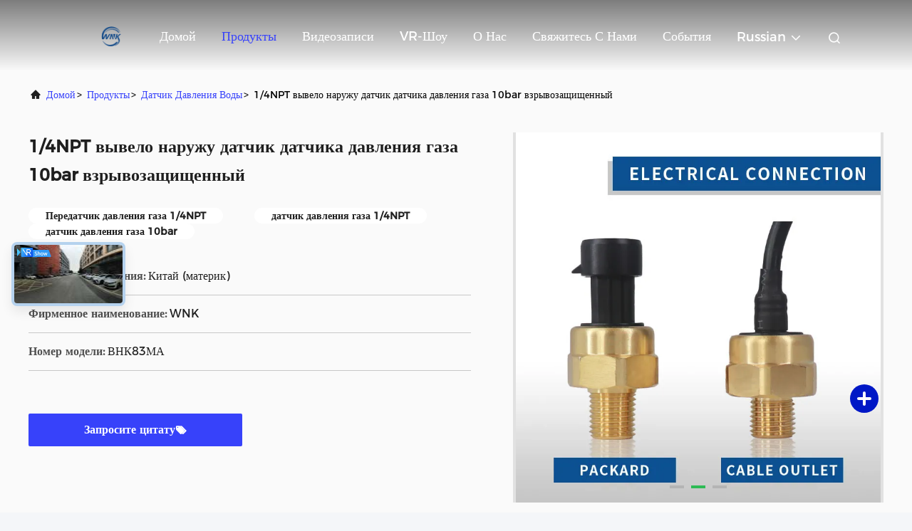

--- FILE ---
content_type: text/html
request_url: https://russian.pressuresensortransmitter.com/sale-13914915-1-4npt-output-10bar-gas-pressure-sensor-transducer-explosion-proof.html
body_size: 31101
content:

<!DOCTYPE html>
<html lang="ru">
<head>
	<meta charset="utf-8">
	<meta http-equiv="X-UA-Compatible" content="IE=edge">
	<meta name="viewport" content="width=device-width, initial-scale=1, maximum-scale=1, minimum-scale=1" />
    <title>1/4NPT вывело наружу датчик датчика давления газа 10bar взрывозащищенный</title>
    <meta name="keywords" content="Передатчик давления газа 1/4NPT, датчик давления газа 1/4NPT, датчик давления газа 10bar, датчик давления воды" />
    <meta name="description" content="высокое качество 1/4NPT вывело наружу датчик датчика давления газа 10bar взрывозащищенный из Китая, Ведущий рынок продукции Китая Передатчик давления газа 1/4NPT Продукт, со строгим контролем качества датчик давления газа 1/4NPT заводы, производя высокое качество датчик давления газа 10bar продукты." />
     <link rel='preload'
					  href=/photo/pressuresensortransmitter/sitetpl/style/commonV2.css?ver=1743060940 as='style'><link type='text/css' rel='stylesheet'
					  href=/photo/pressuresensortransmitter/sitetpl/style/commonV2.css?ver=1743060940 media='all'><meta property="og:title" content="1/4NPT вывело наружу датчик датчика давления газа 10bar взрывозащищенный" />
<meta property="og:description" content="высокое качество 1/4NPT вывело наружу датчик датчика давления газа 10bar взрывозащищенный из Китая, Ведущий рынок продукции Китая Передатчик давления газа 1/4NPT Продукт, со строгим контролем качества датчик давления газа 1/4NPT заводы, производя высокое качество датчик давления газа 10bar продукты." />
<meta property="og:type" content="product" />
<meta property="og:availability" content="instock" />
<meta property="og:site_name" content="Hefei WNK Smart Technology Co.,Ltd" />
<meta property="og:url" content="https://russian.pressuresensortransmitter.com/sale-13914915-1-4npt-output-10bar-gas-pressure-sensor-transducer-explosion-proof.html" />
<meta property="og:image" content="https://russian.pressuresensortransmitter.com/photo/ps34216857-1_4npt_output_10bar_gas_pressure_sensor_transducer_explosion_proof.jpg" />
<link rel="canonical" href="https://russian.pressuresensortransmitter.com/sale-13914915-1-4npt-output-10bar-gas-pressure-sensor-transducer-explosion-proof.html" />
<link rel="alternate" href="https://m.russian.pressuresensortransmitter.com/sale-13914915-1-4npt-output-10bar-gas-pressure-sensor-transducer-explosion-proof.html" media="only screen and (max-width: 640px)" />
<link rel="stylesheet" type="text/css" href="/js/guidefirstcommon.css" />
<link rel="stylesheet" type="text/css" href="/js/guidecommon_99708.css" />
<style type="text/css">
/*<![CDATA[*/
.consent__cookie {position: fixed;top: 0;left: 0;width: 100%;height: 0%;z-index: 100000;}.consent__cookie_bg {position: fixed;top: 0;left: 0;width: 100%;height: 100%;background: #000;opacity: .6;display: none }.consent__cookie_rel {position: fixed;bottom:0;left: 0;width: 100%;background: #fff;display: -webkit-box;display: -ms-flexbox;display: flex;flex-wrap: wrap;padding: 24px 80px;-webkit-box-sizing: border-box;box-sizing: border-box;-webkit-box-pack: justify;-ms-flex-pack: justify;justify-content: space-between;-webkit-transition: all ease-in-out .3s;transition: all ease-in-out .3s }.consent__close {position: absolute;top: 20px;right: 20px;cursor: pointer }.consent__close svg {fill: #777 }.consent__close:hover svg {fill: #000 }.consent__cookie_box {flex: 1;word-break: break-word;}.consent__warm {color: #777;font-size: 16px;margin-bottom: 12px;line-height: 19px }.consent__title {color: #333;font-size: 20px;font-weight: 600;margin-bottom: 12px;line-height: 23px }.consent__itxt {color: #333;font-size: 14px;margin-bottom: 12px;display: -webkit-box;display: -ms-flexbox;display: flex;-webkit-box-align: center;-ms-flex-align: center;align-items: center }.consent__itxt i {display: -webkit-inline-box;display: -ms-inline-flexbox;display: inline-flex;width: 28px;height: 28px;border-radius: 50%;background: #e0f9e9;margin-right: 8px;-webkit-box-align: center;-ms-flex-align: center;align-items: center;-webkit-box-pack: center;-ms-flex-pack: center;justify-content: center }.consent__itxt svg {fill: #3ca860 }.consent__txt {color: #a6a6a6;font-size: 14px;margin-bottom: 8px;line-height: 17px }.consent__btns {display: -webkit-box;display: -ms-flexbox;display: flex;-webkit-box-orient: vertical;-webkit-box-direction: normal;-ms-flex-direction: column;flex-direction: column;-webkit-box-pack: center;-ms-flex-pack: center;justify-content: center;flex-shrink: 0;}.consent__btn {width: 280px;height: 40px;line-height: 40px;text-align: center;background: #3ca860;color: #fff;border-radius: 4px;margin: 8px 0;-webkit-box-sizing: border-box;box-sizing: border-box;cursor: pointer;font-size:14px}.consent__btn:hover {background: #00823b }.consent__btn.empty {color: #3ca860;border: 1px solid #3ca860;background: #fff }.consent__btn.empty:hover {background: #3ca860;color: #fff }.open .consent__cookie_bg {display: block }.open .consent__cookie_rel {bottom: 0 }@media (max-width: 760px) {.consent__btns {width: 100%;align-items: center;}.consent__cookie_rel {padding: 20px 24px }}.consent__cookie.open {display: block;}.consent__cookie {display: none;}
/*]]>*/
</style>
<style type="text/css">
/*<![CDATA[*/
@media only screen and (max-width:640px){.contact_now_dialog .content-wrap .desc{background-image:url(/images/cta_images/bg_s.png) !important}}.contact_now_dialog .content-wrap .content-wrap_header .cta-close{background-image:url(/images/cta_images/sprite.png) !important}.contact_now_dialog .content-wrap .desc{background-image:url(/images/cta_images/bg_l.png) !important}.contact_now_dialog .content-wrap .cta-btn i{background-image:url(/images/cta_images/sprite.png) !important}.contact_now_dialog .content-wrap .head-tip img{content:url(/images/cta_images/cta_contact_now.png) !important}.cusim{background-image:url(/images/imicon/im.svg) !important}.cuswa{background-image:url(/images/imicon/wa.png) !important}.cusall{background-image:url(/images/imicon/allchat.svg) !important}
/*]]>*/
</style>
<script type="text/javascript" src="/js/guidefirstcommon.js"></script>
<script type="text/javascript">
/*<![CDATA[*/
window.isvideotpl = 0;window.detailurl = '';
var colorUrl = '';var isShowGuide = 2;var showGuideColor = 0;var im_appid = 10003;var im_msg="Good day, what product are you looking for?";

var cta_cid = 32891;var use_defaulProductInfo = 1;var cta_pid = 13914915;var test_company = 0;var webim_domain = '';var company_type = 7;var cta_equipment = 'pc'; var setcookie = 'setwebimCookie(60912,13914915,7)'; var whatsapplink = "https://wa.me/8618156545248?text=Hi%2C+I%27m+interested+in+1%2F4NPT+%D0%B2%D1%8B%D0%B2%D0%B5%D0%BB%D0%BE+%D0%BD%D0%B0%D1%80%D1%83%D0%B6%D1%83+%D0%B4%D0%B0%D1%82%D1%87%D0%B8%D0%BA+%D0%B4%D0%B0%D1%82%D1%87%D0%B8%D0%BA%D0%B0+%D0%B4%D0%B0%D0%B2%D0%BB%D0%B5%D0%BD%D0%B8%D1%8F+%D0%B3%D0%B0%D0%B7%D0%B0+10bar+%D0%B2%D0%B7%D1%80%D1%8B%D0%B2%D0%BE%D0%B7%D0%B0%D1%89%D0%B8%D1%89%D0%B5%D0%BD%D0%BD%D1%8B%D0%B9."; function insertMeta(){var str = '<meta name="mobile-web-app-capable" content="yes" /><meta name="viewport" content="width=device-width, initial-scale=1.0" />';document.head.insertAdjacentHTML('beforeend',str);} var element = document.querySelector('a.footer_webim_a[href="/webim/webim_tab.html"]');if (element) {element.parentNode.removeChild(element);}

var colorUrl = '';
var aisearch = 0;
var selfUrl = '';
window.playerReportUrl='/vod/view_count/report';
var query_string = ["Products","Detail"];
var g_tp = '';
var customtplcolor = 99708;
var str_chat = 'общаться';
				var str_call_now = 'Позвони сейчас же.';
var str_chat_now = 'Поговорите сейчас';
var str_contact1 = 'Лучшая цена';var str_chat_lang='russian';var str_contact2 = 'Получить цену';var str_contact2 = 'Лучшая цена';var str_contact = 'контакт';
window.predomainsub = "";
/*]]>*/
</script>
</head>
<body>
<script>
var originProductInfo = '';
var originProductInfo = {"showproduct":1,"pid":"13914915","name":"1\/4NPT \u0432\u044b\u0432\u0435\u043b\u043e \u043d\u0430\u0440\u0443\u0436\u0443 \u0434\u0430\u0442\u0447\u0438\u043a \u0434\u0430\u0442\u0447\u0438\u043a\u0430 \u0434\u0430\u0432\u043b\u0435\u043d\u0438\u044f \u0433\u0430\u0437\u0430 10bar \u0432\u0437\u0440\u044b\u0432\u043e\u0437\u0430\u0449\u0438\u0449\u0435\u043d\u043d\u044b\u0439","source_url":"\/sale-13914915-1-4npt-output-10bar-gas-pressure-sensor-transducer-explosion-proof.html","picurl":"\/photo\/pd34216857-1_4npt_output_10bar_gas_pressure_sensor_transducer_explosion_proof.jpg","propertyDetail":[["\u0422\u043e\u0447\u043d\u043e\u0441\u0442\u044c","1%"],["\u0418\u0437\u043c\u0435\u0440\u0435\u043d\u043d\u044b\u0435 \u0441\u0440\u0435\u0434\u0441\u0442\u0432\u0430 \u043c\u0430\u0441\u0441\u043e\u0432\u043e\u0439 \u0438\u043d\u0444\u043e\u0440\u043c\u0430\u0446\u0438\u0438","\u0436\u0438\u0434\u043a\u043e\u0441\u0442\u044c, \u0433\u0430\u0437 \u0438 \u043f\u0430\u0440"],["\u0420\u044f\u0434 \u0434\u0430\u0432\u043b\u0435\u043d\u0438\u044f","0-2000kPa"],["\u0412\u044b\u0445\u043e\u0434\u043d\u043e\u0439 \u0441\u0438\u0433\u043d\u0430\u043b","0.5-4.5 VDC"]],"company_name":null,"picurl_c":"\/photo\/pc34216857-1_4npt_output_10bar_gas_pressure_sensor_transducer_explosion_proof.jpg","price":"negotiable","username":"Daisy Su","viewTime":"\u041f\u043e\u0441\u043b\u0435\u0434\u043d\u0435\u0435 \u0412\u043e\u0439\u0442\u0438 : 3 \u0447\u0430\u0441\u043e\u0432 54 minuts \u0442\u043e\u043c\u0443 \u043d\u0430\u0437\u0430\u0434","subject":"\u041f\u043e\u0436\u0430\u043b\u0443\u0439\u0441\u0442\u0430, \u043f\u0440\u0438\u0448\u043b\u0438\u0442\u0435 \u0446\u0435\u043d\u044b \u043d\u0430 1\/4NPT \u0432\u044b\u0432\u0435\u043b\u043e \u043d\u0430\u0440\u0443\u0436\u0443 \u0434\u0430\u0442\u0447\u0438\u043a \u0434\u0430\u0442\u0447\u0438\u043a\u0430 \u0434\u0430\u0432\u043b\u0435\u043d\u0438\u044f \u0433\u0430\u0437\u0430 10bar \u0432\u0437\u0440\u044b\u0432\u043e\u0437\u0430\u0449\u0438\u0449\u0435\u043d\u043d\u044b\u0439","countrycode":""};
var save_url = "/contactsave.html";
var update_url = "/updateinquiry.html";
var productInfo = {};
var defaulProductInfo = {};
var myDate = new Date();
var curDate = myDate.getFullYear()+'-'+(parseInt(myDate.getMonth())+1)+'-'+myDate.getDate();
var message = '';
var default_pop = 1;
var leaveMessageDialog = document.getElementsByClassName('leave-message-dialog')[0]; // 获取弹层
var _$$ = function (dom) {
    return document.querySelectorAll(dom);
};
resInfo = originProductInfo;
resInfo['name'] = resInfo['name'] || '';
defaulProductInfo.pid = resInfo['pid'];
defaulProductInfo.productName = resInfo['name'] ?? '';
defaulProductInfo.productInfo = resInfo['propertyDetail'];
defaulProductInfo.productImg = resInfo['picurl_c'];
defaulProductInfo.subject = resInfo['subject'] ?? '';
defaulProductInfo.productImgAlt = resInfo['name'] ?? '';
var inquirypopup_tmp = 1;
var message = 'Дорогой,'+'\r\n'+"Мне интересно"+' '+trim(resInfo['name'])+", не могли бы вы прислать мне более подробную информацию, такую ​​как тип, размер, MOQ, материал и т. д."+'\r\n'+"Спасибо!"+'\r\n'+"Жду твоего ответа.";
var message_1 = 'Дорогой,'+'\r\n'+"Мне интересно"+' '+trim(resInfo['name'])+", не могли бы вы прислать мне более подробную информацию, такую ​​как тип, размер, MOQ, материал и т. д."+'\r\n'+"Спасибо!"+'\r\n'+"Жду твоего ответа.";
var message_2 = 'Здравствуйте,'+'\r\n'+"я ищу"+' '+trim(resInfo['name'])+", пришлите мне цену, спецификацию и изображение."+'\r\n'+"Будем очень признательны за ваш быстрый ответ."+'\r\n'+"Не стесняйтесь обращаться ко мне за дополнительной информацией."+'\r\n'+"Большое спасибо.";
var message_3 = 'Здравствуйте,'+'\r\n'+trim(resInfo['name'])+' '+"соответствует моим ожиданиям."+'\r\n'+"Пожалуйста, дайте мне лучшую цену и другую информацию о продукте."+'\r\n'+"Не стесняйтесь обращаться ко мне через мою почту."+'\r\n'+"Большое спасибо.";

var message_4 = 'Дорогой,'+'\r\n'+"Какая цена FOB на вашем"+' '+trim(resInfo['name'])+'?'+'\r\n'+"Какое ближайшее имя порта?"+'\r\n'+"Пожалуйста, ответьте мне как можно скорее, было бы лучше поделиться дополнительной информацией."+'\r\n'+"С уважением!";
var message_5 = 'Всем привет,'+'\r\n'+"Мне очень интересно ваше"+' '+trim(resInfo['name'])+'.'+'\r\n'+"Пожалуйста, пришлите мне информацию о вашем продукте."+'\r\n'+"Жду вашего быстрого ответа."+'\r\n'+"Не стесняйтесь обращаться ко мне по почте."+'\r\n'+"С уважением!";

var message_6 = 'Дорогой,'+'\r\n'+"Пожалуйста, предоставьте нам информацию о вашем"+' '+trim(resInfo['name'])+", такие как тип, размер, материал и, конечно же, лучшая цена."+'\r\n'+"Жду вашего быстрого ответа."+'\r\n'+"Вы!";
var message_7 = 'Дорогой,'+'\r\n'+"Вы можете поставить"+' '+trim(resInfo['name'])+" для нас?"+'\r\n'+"Сначала нам нужен прайс-лист и некоторые сведения о продукте."+'\r\n'+"Надеюсь получить ответ в ближайшее время и надеюсь на сотрудничество."+'\r\n'+"Большое спасибо.";
var message_8 = 'Здравствуй,'+'\r\n'+"я ищу"+' '+trim(resInfo['name'])+", пожалуйста, дайте мне более подробную информацию о продукте."+'\r\n'+"Я с нетерпением жду вашего ответа."+'\r\n'+"Вы!";
var message_9 = 'Здравствуйте,'+'\r\n'+"Твой"+' '+trim(resInfo['name'])+" очень хорошо отвечает моим требованиям."+'\r\n'+"Пожалуйста, пришлите мне цену, спецификацию, аналогичная модель будет в порядке."+'\r\n'+"Не стесняйтесь общаться со мной."+'\r\n'+"Спасибо!";
var message_10 = 'Дорогой,'+'\r\n'+"Я хочу узнать больше о деталях и цитате"+' '+trim(resInfo['name'])+'.'+'\r\n'+"Не стесняйтесь обратиться ко мне."+'\r\n'+"С уважением!";

var r = getRandom(1,10);

defaulProductInfo.message = eval("message_"+r);
    defaulProductInfo.message = eval("message_"+r);
        var mytAjax = {

    post: function(url, data, fn) {
        var xhr = new XMLHttpRequest();
        xhr.open("POST", url, true);
        xhr.setRequestHeader("Content-Type", "application/x-www-form-urlencoded;charset=UTF-8");
        xhr.setRequestHeader("X-Requested-With", "XMLHttpRequest");
        xhr.setRequestHeader('Content-Type','text/plain;charset=UTF-8');
        xhr.onreadystatechange = function() {
            if(xhr.readyState == 4 && (xhr.status == 200 || xhr.status == 304)) {
                fn.call(this, xhr.responseText);
            }
        };
        xhr.send(data);
    },

    postform: function(url, data, fn) {
        var xhr = new XMLHttpRequest();
        xhr.open("POST", url, true);
        xhr.setRequestHeader("X-Requested-With", "XMLHttpRequest");
        xhr.onreadystatechange = function() {
            if(xhr.readyState == 4 && (xhr.status == 200 || xhr.status == 304)) {
                fn.call(this, xhr.responseText);
            }
        };
        xhr.send(data);
    }
};
/*window.onload = function(){
    leaveMessageDialog = document.getElementsByClassName('leave-message-dialog')[0];
    if (window.localStorage.recordDialogStatus=='undefined' || (window.localStorage.recordDialogStatus!='undefined' && window.localStorage.recordDialogStatus != curDate)) {
        setTimeout(function(){
            if(parseInt(inquirypopup_tmp%10) == 1){
                creatDialog(defaulProductInfo, 1);
            }
        }, 6000);
    }
};*/
function trim(str)
{
    str = str.replace(/(^\s*)/g,"");
    return str.replace(/(\s*$)/g,"");
};
function getRandom(m,n){
    var num = Math.floor(Math.random()*(m - n) + n);
    return num;
};
function strBtn(param) {

    var starattextarea = document.getElementById("textareamessage").value.length;
    var email = document.getElementById("startEmail").value;

    var default_tip = document.querySelectorAll(".watermark_container").length;
    if (20 < starattextarea && starattextarea < 3000) {
        if(default_tip>0){
            document.getElementById("textareamessage1").parentNode.parentNode.nextElementSibling.style.display = "none";
        }else{
            document.getElementById("textareamessage1").parentNode.nextElementSibling.style.display = "none";
        }

    } else {
        if(default_tip>0){
            document.getElementById("textareamessage1").parentNode.parentNode.nextElementSibling.style.display = "block";
        }else{
            document.getElementById("textareamessage1").parentNode.nextElementSibling.style.display = "block";
        }

        return;
    }

    // var re = /^([a-zA-Z0-9_-])+@([a-zA-Z0-9_-])+\.([a-zA-Z0-9_-])+/i;/*邮箱不区分大小写*/
    var re = /^[a-zA-Z0-9][\w-]*(\.?[\w-]+)*@[a-zA-Z0-9-]+(\.[a-zA-Z0-9]+)+$/i;
    if (!re.test(email)) {
        document.getElementById("startEmail").nextElementSibling.style.display = "block";
        return;
    } else {
        document.getElementById("startEmail").nextElementSibling.style.display = "none";
    }

    var subject = document.getElementById("pop_subject").value;
    var pid = document.getElementById("pop_pid").value;
    var message = document.getElementById("textareamessage").value;
    var sender_email = document.getElementById("startEmail").value;
    var tel = '';
    if (document.getElementById("tel0") != undefined && document.getElementById("tel0") != '')
        tel = document.getElementById("tel0").value;
    var form_serialize = '&tel='+tel;

    form_serialize = form_serialize.replace(/\+/g, "%2B");
    mytAjax.post(save_url,"pid="+pid+"&subject="+subject+"&email="+sender_email+"&message="+(message)+form_serialize,function(res){
        var mes = JSON.parse(res);
        if(mes.status == 200){
            var iid = mes.iid;
            document.getElementById("pop_iid").value = iid;
            document.getElementById("pop_uuid").value = mes.uuid;

            if(typeof gtag_report_conversion === "function"){
                gtag_report_conversion();//执行统计js代码
            }
            if(typeof fbq === "function"){
                fbq('track','Purchase');//执行统计js代码
            }
        }
    });
    for (var index = 0; index < document.querySelectorAll(".dialog-content-pql").length; index++) {
        document.querySelectorAll(".dialog-content-pql")[index].style.display = "none";
    };
    $('#idphonepql').val(tel);
    document.getElementById("dialog-content-pql-id").style.display = "block";
    ;
};
function twoBtnOk(param) {

    var selectgender = document.getElementById("Mr").innerHTML;
    var iid = document.getElementById("pop_iid").value;
    var sendername = document.getElementById("idnamepql").value;
    var senderphone = document.getElementById("idphonepql").value;
    var sendercname = document.getElementById("idcompanypql").value;
    var uuid = document.getElementById("pop_uuid").value;
    var gender = 2;
    if(selectgender == 'Mr.') gender = 0;
    if(selectgender == 'Mrs.') gender = 1;
    var pid = document.getElementById("pop_pid").value;
    var form_serialize = '';

        form_serialize = form_serialize.replace(/\+/g, "%2B");

    mytAjax.post(update_url,"iid="+iid+"&gender="+gender+"&uuid="+uuid+"&name="+(sendername)+"&tel="+(senderphone)+"&company="+(sendercname)+form_serialize,function(res){});

    for (var index = 0; index < document.querySelectorAll(".dialog-content-pql").length; index++) {
        document.querySelectorAll(".dialog-content-pql")[index].style.display = "none";
    };
    document.getElementById("dialog-content-pql-ok").style.display = "block";

};
function toCheckMust(name) {
    $('#'+name+'error').hide();
}
function handClidk(param) {
    var starattextarea = document.getElementById("textareamessage1").value.length;
    var email = document.getElementById("startEmail1").value;
    var default_tip = document.querySelectorAll(".watermark_container").length;
    if (20 < starattextarea && starattextarea < 3000) {
        if(default_tip>0){
            document.getElementById("textareamessage1").parentNode.parentNode.nextElementSibling.style.display = "none";
        }else{
            document.getElementById("textareamessage1").parentNode.nextElementSibling.style.display = "none";
        }

    } else {
        if(default_tip>0){
            document.getElementById("textareamessage1").parentNode.parentNode.nextElementSibling.style.display = "block";
        }else{
            document.getElementById("textareamessage1").parentNode.nextElementSibling.style.display = "block";
        }

        return;
    }

    // var re = /^([a-zA-Z0-9_-])+@([a-zA-Z0-9_-])+\.([a-zA-Z0-9_-])+/i;
    var re = /^[a-zA-Z0-9][\w-]*(\.?[\w-]+)*@[a-zA-Z0-9-]+(\.[a-zA-Z0-9]+)+$/i;
    if (!re.test(email)) {
        document.getElementById("startEmail1").nextElementSibling.style.display = "block";
        return;
    } else {
        document.getElementById("startEmail1").nextElementSibling.style.display = "none";
    }

    var subject = document.getElementById("pop_subject").value;
    var pid = document.getElementById("pop_pid").value;
    var message = document.getElementById("textareamessage1").value;
    var sender_email = document.getElementById("startEmail1").value;
    var form_serialize = tel = '';
    if (document.getElementById("tel1") != undefined && document.getElementById("tel1") != '')
        tel = document.getElementById("tel1").value;
        mytAjax.post(save_url,"email="+sender_email+"&tel="+tel+"&pid="+pid+"&message="+message+"&subject="+subject+form_serialize,function(res){

        var mes = JSON.parse(res);
        if(mes.status == 200){
            var iid = mes.iid;
            document.getElementById("pop_iid").value = iid;
            document.getElementById("pop_uuid").value = mes.uuid;
            if(typeof gtag_report_conversion === "function"){
                gtag_report_conversion();//执行统计js代码
            }
        }

    });
    for (var index = 0; index < document.querySelectorAll(".dialog-content-pql").length; index++) {
        document.querySelectorAll(".dialog-content-pql")[index].style.display = "none";
    };
    $('#idphonepql').val(tel);
    document.getElementById("dialog-content-pql-id").style.display = "block";

};
window.addEventListener('load', function () {
    $('.checkbox-wrap label').each(function(){
        if($(this).find('input').prop('checked')){
            $(this).addClass('on')
        }else {
            $(this).removeClass('on')
        }
    })
    $(document).on('click', '.checkbox-wrap label' , function(ev){
        if (ev.target.tagName.toUpperCase() != 'INPUT') {
            $(this).toggleClass('on')
        }
    })
})

function hand_video(pdata) {
    data = JSON.parse(pdata);
    productInfo.productName = data.productName;
    productInfo.productInfo = data.productInfo;
    productInfo.productImg = data.productImg;
    productInfo.subject = data.subject;

    var message = 'Дорогой,'+'\r\n'+"Мне интересно"+' '+trim(data.productName)+", не могли бы вы прислать мне более подробную информацию, такую ​​как тип, размер, количество, материал и т. д."+'\r\n'+"Спасибо!"+'\r\n'+"Жду твоего ответа.";

    var message = 'Дорогой,'+'\r\n'+"Мне интересно"+' '+trim(data.productName)+", не могли бы вы прислать мне более подробную информацию, такую ​​как тип, размер, MOQ, материал и т. д."+'\r\n'+"Спасибо!"+'\r\n'+"Жду твоего ответа.";
    var message_1 = 'Дорогой,'+'\r\n'+"Мне интересно"+' '+trim(data.productName)+", не могли бы вы прислать мне более подробную информацию, такую ​​как тип, размер, MOQ, материал и т. д."+'\r\n'+"Спасибо!"+'\r\n'+"Жду твоего ответа.";
    var message_2 = 'Здравствуйте,'+'\r\n'+"я ищу"+' '+trim(data.productName)+", пришлите мне цену, спецификацию и изображение."+'\r\n'+"Будем очень признательны за ваш быстрый ответ."+'\r\n'+"Не стесняйтесь обращаться ко мне за дополнительной информацией."+'\r\n'+"Большое спасибо.";
    var message_3 = 'Здравствуйте,'+'\r\n'+trim(data.productName)+' '+"соответствует моим ожиданиям."+'\r\n'+"Пожалуйста, дайте мне лучшую цену и другую информацию о продукте."+'\r\n'+"Не стесняйтесь обращаться ко мне через мою почту."+'\r\n'+"Большое спасибо.";

    var message_4 = 'Дорогой,'+'\r\n'+"Какая цена FOB на вашем"+' '+trim(data.productName)+'?'+'\r\n'+"Какое ближайшее имя порта?"+'\r\n'+"Пожалуйста, ответьте мне как можно скорее, было бы лучше поделиться дополнительной информацией."+'\r\n'+"С уважением!";
    var message_5 = 'Всем привет,'+'\r\n'+"Мне очень интересно ваше"+' '+trim(data.productName)+'.'+'\r\n'+"Пожалуйста, пришлите мне информацию о вашем продукте."+'\r\n'+"Жду вашего быстрого ответа."+'\r\n'+"Не стесняйтесь обращаться ко мне по почте."+'\r\n'+"С уважением!";

    var message_6 = 'Дорогой,'+'\r\n'+"Пожалуйста, предоставьте нам информацию о вашем"+' '+trim(data.productName)+", такие как тип, размер, материал и, конечно же, лучшая цена."+'\r\n'+"Жду вашего быстрого ответа."+'\r\n'+"Вы!";
    var message_7 = 'Дорогой,'+'\r\n'+"Вы можете поставить"+' '+trim(data.productName)+" для нас?"+'\r\n'+"Сначала нам нужен прайс-лист и некоторые сведения о продукте."+'\r\n'+"Надеюсь получить ответ в ближайшее время и надеюсь на сотрудничество."+'\r\n'+"Большое спасибо.";
    var message_8 = 'Здравствуй,'+'\r\n'+"я ищу"+' '+trim(data.productName)+", пожалуйста, дайте мне более подробную информацию о продукте."+'\r\n'+"Я с нетерпением жду вашего ответа."+'\r\n'+"Вы!";
    var message_9 = 'Здравствуйте,'+'\r\n'+"Твой"+' '+trim(data.productName)+" очень хорошо отвечает моим требованиям."+'\r\n'+"Пожалуйста, пришлите мне цену, спецификацию, аналогичная модель будет в порядке."+'\r\n'+"Не стесняйтесь общаться со мной."+'\r\n'+"Спасибо!";
    var message_10 = 'Дорогой,'+'\r\n'+"Я хочу узнать больше о деталях и цитате"+' '+trim(data.productName)+'.'+'\r\n'+"Не стесняйтесь обратиться ко мне."+'\r\n'+"С уважением!";

    var r = getRandom(1,10);

    productInfo.message = eval("message_"+r);
            if(parseInt(inquirypopup_tmp/10) == 1){
        productInfo.message = "";
    }
    productInfo.pid = data.pid;
    creatDialog(productInfo, 2);
};

function handDialog(pdata) {
    data = JSON.parse(pdata);
    productInfo.productName = data.productName;
    productInfo.productInfo = data.productInfo;
    productInfo.productImg = data.productImg;
    productInfo.subject = data.subject;

    var message = 'Дорогой,'+'\r\n'+"Мне интересно"+' '+trim(data.productName)+", не могли бы вы прислать мне более подробную информацию, такую ​​как тип, размер, количество, материал и т. д."+'\r\n'+"Спасибо!"+'\r\n'+"Жду твоего ответа.";

    var message = 'Дорогой,'+'\r\n'+"Мне интересно"+' '+trim(data.productName)+", не могли бы вы прислать мне более подробную информацию, такую ​​как тип, размер, MOQ, материал и т. д."+'\r\n'+"Спасибо!"+'\r\n'+"Жду твоего ответа.";
    var message_1 = 'Дорогой,'+'\r\n'+"Мне интересно"+' '+trim(data.productName)+", не могли бы вы прислать мне более подробную информацию, такую ​​как тип, размер, MOQ, материал и т. д."+'\r\n'+"Спасибо!"+'\r\n'+"Жду твоего ответа.";
    var message_2 = 'Здравствуйте,'+'\r\n'+"я ищу"+' '+trim(data.productName)+", пришлите мне цену, спецификацию и изображение."+'\r\n'+"Будем очень признательны за ваш быстрый ответ."+'\r\n'+"Не стесняйтесь обращаться ко мне за дополнительной информацией."+'\r\n'+"Большое спасибо.";
    var message_3 = 'Здравствуйте,'+'\r\n'+trim(data.productName)+' '+"соответствует моим ожиданиям."+'\r\n'+"Пожалуйста, дайте мне лучшую цену и другую информацию о продукте."+'\r\n'+"Не стесняйтесь обращаться ко мне через мою почту."+'\r\n'+"Большое спасибо.";

    var message_4 = 'Дорогой,'+'\r\n'+"Какая цена FOB на вашем"+' '+trim(data.productName)+'?'+'\r\n'+"Какое ближайшее имя порта?"+'\r\n'+"Пожалуйста, ответьте мне как можно скорее, было бы лучше поделиться дополнительной информацией."+'\r\n'+"С уважением!";
    var message_5 = 'Всем привет,'+'\r\n'+"Мне очень интересно ваше"+' '+trim(data.productName)+'.'+'\r\n'+"Пожалуйста, пришлите мне информацию о вашем продукте."+'\r\n'+"Жду вашего быстрого ответа."+'\r\n'+"Не стесняйтесь обращаться ко мне по почте."+'\r\n'+"С уважением!";

    var message_6 = 'Дорогой,'+'\r\n'+"Пожалуйста, предоставьте нам информацию о вашем"+' '+trim(data.productName)+", такие как тип, размер, материал и, конечно же, лучшая цена."+'\r\n'+"Жду вашего быстрого ответа."+'\r\n'+"Вы!";
    var message_7 = 'Дорогой,'+'\r\n'+"Вы можете поставить"+' '+trim(data.productName)+" для нас?"+'\r\n'+"Сначала нам нужен прайс-лист и некоторые сведения о продукте."+'\r\n'+"Надеюсь получить ответ в ближайшее время и надеюсь на сотрудничество."+'\r\n'+"Большое спасибо.";
    var message_8 = 'Здравствуй,'+'\r\n'+"я ищу"+' '+trim(data.productName)+", пожалуйста, дайте мне более подробную информацию о продукте."+'\r\n'+"Я с нетерпением жду вашего ответа."+'\r\n'+"Вы!";
    var message_9 = 'Здравствуйте,'+'\r\n'+"Твой"+' '+trim(data.productName)+" очень хорошо отвечает моим требованиям."+'\r\n'+"Пожалуйста, пришлите мне цену, спецификацию, аналогичная модель будет в порядке."+'\r\n'+"Не стесняйтесь общаться со мной."+'\r\n'+"Спасибо!";
    var message_10 = 'Дорогой,'+'\r\n'+"Я хочу узнать больше о деталях и цитате"+' '+trim(data.productName)+'.'+'\r\n'+"Не стесняйтесь обратиться ко мне."+'\r\n'+"С уважением!";

    var r = getRandom(1,10);
    productInfo.message = eval("message_"+r);
            if(parseInt(inquirypopup_tmp/10) == 1){
        productInfo.message = "";
    }
    productInfo.pid = data.pid;
    creatDialog(productInfo, 2);
};

function closepql(param) {

    leaveMessageDialog.style.display = 'none';
};

function closepql2(param) {

    for (var index = 0; index < document.querySelectorAll(".dialog-content-pql").length; index++) {
        document.querySelectorAll(".dialog-content-pql")[index].style.display = "none";
    };
    document.getElementById("dialog-content-pql-ok").style.display = "block";
};

function decodeHtmlEntities(str) {
    var tempElement = document.createElement('div');
    tempElement.innerHTML = str;
    return tempElement.textContent || tempElement.innerText || '';
}

function initProduct(productInfo,type){

    productInfo.productName = decodeHtmlEntities(productInfo.productName);
    productInfo.message = decodeHtmlEntities(productInfo.message);

    leaveMessageDialog = document.getElementsByClassName('leave-message-dialog')[0];
    leaveMessageDialog.style.display = "block";
    if(type == 3){
        var popinquiryemail = document.getElementById("popinquiryemail").value;
        _$$("#startEmail1")[0].value = popinquiryemail;
    }else{
        _$$("#startEmail1")[0].value = "";
    }
    _$$("#startEmail")[0].value = "";
    _$$("#idnamepql")[0].value = "";
    _$$("#idphonepql")[0].value = "";
    _$$("#idcompanypql")[0].value = "";

    _$$("#pop_pid")[0].value = productInfo.pid;
    _$$("#pop_subject")[0].value = productInfo.subject;
    
    if(parseInt(inquirypopup_tmp/10) == 1){
        productInfo.message = "";
    }

    _$$("#textareamessage1")[0].value = productInfo.message;
    _$$("#textareamessage")[0].value = productInfo.message;

    _$$("#dialog-content-pql-id .titlep")[0].innerHTML = productInfo.productName;
    _$$("#dialog-content-pql-id img")[0].setAttribute("src", productInfo.productImg);
    _$$("#dialog-content-pql-id img")[0].setAttribute("alt", productInfo.productImgAlt);

    _$$("#dialog-content-pql-id-hand img")[0].setAttribute("src", productInfo.productImg);
    _$$("#dialog-content-pql-id-hand img")[0].setAttribute("alt", productInfo.productImgAlt);
    _$$("#dialog-content-pql-id-hand .titlep")[0].innerHTML = productInfo.productName;

    if (productInfo.productInfo.length > 0) {
        var ul2, ul;
        ul = document.createElement("ul");
        for (var index = 0; index < productInfo.productInfo.length; index++) {
            var el = productInfo.productInfo[index];
            var li = document.createElement("li");
            var span1 = document.createElement("span");
            span1.innerHTML = el[0] + ":";
            var span2 = document.createElement("span");
            span2.innerHTML = el[1];
            li.appendChild(span1);
            li.appendChild(span2);
            ul.appendChild(li);

        }
        ul2 = ul.cloneNode(true);
        if (type === 1) {
            _$$("#dialog-content-pql-id .left")[0].replaceChild(ul, _$$("#dialog-content-pql-id .left ul")[0]);
        } else {
            _$$("#dialog-content-pql-id-hand .left")[0].replaceChild(ul2, _$$("#dialog-content-pql-id-hand .left ul")[0]);
            _$$("#dialog-content-pql-id .left")[0].replaceChild(ul, _$$("#dialog-content-pql-id .left ul")[0]);
        }
    };
    for (var index = 0; index < _$$("#dialog-content-pql-id .right ul li").length; index++) {
        _$$("#dialog-content-pql-id .right ul li")[index].addEventListener("click", function (params) {
            _$$("#dialog-content-pql-id .right #Mr")[0].innerHTML = this.innerHTML
        }, false)

    };

};
function closeInquiryCreateDialog() {
    document.getElementById("xuanpan_dialog_box_pql").style.display = "none";
};
function showInquiryCreateDialog() {
    document.getElementById("xuanpan_dialog_box_pql").style.display = "block";
};
function submitPopInquiry(){
    var message = document.getElementById("inquiry_message").value;
    var email = document.getElementById("inquiry_email").value;
    var subject = defaulProductInfo.subject;
    var pid = defaulProductInfo.pid;
    if (email === undefined) {
        showInquiryCreateDialog();
        document.getElementById("inquiry_email").style.border = "1px solid red";
        return false;
    };
    if (message === undefined) {
        showInquiryCreateDialog();
        document.getElementById("inquiry_message").style.border = "1px solid red";
        return false;
    };
    if (email.search(/^\w+((-\w+)|(\.\w+))*\@[A-Za-z0-9]+((\.|-)[A-Za-z0-9]+)*\.[A-Za-z0-9]+$/) == -1) {
        document.getElementById("inquiry_email").style.border= "1px solid red";
        showInquiryCreateDialog();
        return false;
    } else {
        document.getElementById("inquiry_email").style.border= "";
    };
    if (message.length < 20 || message.length >3000) {
        showInquiryCreateDialog();
        document.getElementById("inquiry_message").style.border = "1px solid red";
        return false;
    } else {
        document.getElementById("inquiry_message").style.border = "";
    };
    var tel = '';
    if (document.getElementById("tel") != undefined && document.getElementById("tel") != '')
        tel = document.getElementById("tel").value;

    mytAjax.post(save_url,"pid="+pid+"&subject="+subject+"&email="+email+"&message="+(message)+'&tel='+tel,function(res){
        var mes = JSON.parse(res);
        if(mes.status == 200){
            var iid = mes.iid;
            document.getElementById("pop_iid").value = iid;
            document.getElementById("pop_uuid").value = mes.uuid;

        }
    });
    initProduct(defaulProductInfo);
    for (var index = 0; index < document.querySelectorAll(".dialog-content-pql").length; index++) {
        document.querySelectorAll(".dialog-content-pql")[index].style.display = "none";
    };
    $('#idphonepql').val(tel);
    document.getElementById("dialog-content-pql-id").style.display = "block";

};

//带附件上传
function submitPopInquiryfile(email_id,message_id,check_sort,name_id,phone_id,company_id,attachments){

    if(typeof(check_sort) == 'undefined'){
        check_sort = 0;
    }
    var message = document.getElementById(message_id).value;
    var email = document.getElementById(email_id).value;
    var attachments = document.getElementById(attachments).value;
    if(typeof(name_id) !== 'undefined' && name_id != ""){
        var name  = document.getElementById(name_id).value;
    }
    if(typeof(phone_id) !== 'undefined' && phone_id != ""){
        var phone = document.getElementById(phone_id).value;
    }
    if(typeof(company_id) !== 'undefined' && company_id != ""){
        var company = document.getElementById(company_id).value;
    }
    var subject = defaulProductInfo.subject;
    var pid = defaulProductInfo.pid;

    if(check_sort == 0){
        if (email === undefined) {
            showInquiryCreateDialog();
            document.getElementById(email_id).style.border = "1px solid red";
            return false;
        };
        if (message === undefined) {
            showInquiryCreateDialog();
            document.getElementById(message_id).style.border = "1px solid red";
            return false;
        };

        if (email.search(/^\w+((-\w+)|(\.\w+))*\@[A-Za-z0-9]+((\.|-)[A-Za-z0-9]+)*\.[A-Za-z0-9]+$/) == -1) {
            document.getElementById(email_id).style.border= "1px solid red";
            showInquiryCreateDialog();
            return false;
        } else {
            document.getElementById(email_id).style.border= "";
        };
        if (message.length < 20 || message.length >3000) {
            showInquiryCreateDialog();
            document.getElementById(message_id).style.border = "1px solid red";
            return false;
        } else {
            document.getElementById(message_id).style.border = "";
        };
    }else{

        if (message === undefined) {
            showInquiryCreateDialog();
            document.getElementById(message_id).style.border = "1px solid red";
            return false;
        };

        if (email === undefined) {
            showInquiryCreateDialog();
            document.getElementById(email_id).style.border = "1px solid red";
            return false;
        };

        if (message.length < 20 || message.length >3000) {
            showInquiryCreateDialog();
            document.getElementById(message_id).style.border = "1px solid red";
            return false;
        } else {
            document.getElementById(message_id).style.border = "";
        };

        if (email.search(/^\w+((-\w+)|(\.\w+))*\@[A-Za-z0-9]+((\.|-)[A-Za-z0-9]+)*\.[A-Za-z0-9]+$/) == -1) {
            document.getElementById(email_id).style.border= "1px solid red";
            showInquiryCreateDialog();
            return false;
        } else {
            document.getElementById(email_id).style.border= "";
        };

    };

    mytAjax.post(save_url,"pid="+pid+"&subject="+subject+"&email="+email+"&message="+message+"&company="+company+"&attachments="+attachments,function(res){
        var mes = JSON.parse(res);
        if(mes.status == 200){
            var iid = mes.iid;
            document.getElementById("pop_iid").value = iid;
            document.getElementById("pop_uuid").value = mes.uuid;

            if(typeof gtag_report_conversion === "function"){
                gtag_report_conversion();//执行统计js代码
            }
            if(typeof fbq === "function"){
                fbq('track','Purchase');//执行统计js代码
            }
        }
    });
    initProduct(defaulProductInfo);

    if(name !== undefined && name != ""){
        _$$("#idnamepql")[0].value = name;
    }

    if(phone !== undefined && phone != ""){
        _$$("#idphonepql")[0].value = phone;
    }

    if(company !== undefined && company != ""){
        _$$("#idcompanypql")[0].value = company;
    }

    for (var index = 0; index < document.querySelectorAll(".dialog-content-pql").length; index++) {
        document.querySelectorAll(".dialog-content-pql")[index].style.display = "none";
    };
    document.getElementById("dialog-content-pql-id").style.display = "block";

};
function submitPopInquiryByParam(email_id,message_id,check_sort,name_id,phone_id,company_id){

    if(typeof(check_sort) == 'undefined'){
        check_sort = 0;
    }

    var senderphone = '';
    var message = document.getElementById(message_id).value;
    var email = document.getElementById(email_id).value;
    if(typeof(name_id) !== 'undefined' && name_id != ""){
        var name  = document.getElementById(name_id).value;
    }
    if(typeof(phone_id) !== 'undefined' && phone_id != ""){
        var phone = document.getElementById(phone_id).value;
        senderphone = phone;
    }
    if(typeof(company_id) !== 'undefined' && company_id != ""){
        var company = document.getElementById(company_id).value;
    }
    var subject = defaulProductInfo.subject;
    var pid = defaulProductInfo.pid;

    if(check_sort == 0){
        if (email === undefined) {
            showInquiryCreateDialog();
            document.getElementById(email_id).style.border = "1px solid red";
            return false;
        };
        if (message === undefined) {
            showInquiryCreateDialog();
            document.getElementById(message_id).style.border = "1px solid red";
            return false;
        };

        if (email.search(/^\w+((-\w+)|(\.\w+))*\@[A-Za-z0-9]+((\.|-)[A-Za-z0-9]+)*\.[A-Za-z0-9]+$/) == -1) {
            document.getElementById(email_id).style.border= "1px solid red";
            showInquiryCreateDialog();
            return false;
        } else {
            document.getElementById(email_id).style.border= "";
        };
        if (message.length < 20 || message.length >3000) {
            showInquiryCreateDialog();
            document.getElementById(message_id).style.border = "1px solid red";
            return false;
        } else {
            document.getElementById(message_id).style.border = "";
        };
    }else{

        if (message === undefined) {
            showInquiryCreateDialog();
            document.getElementById(message_id).style.border = "1px solid red";
            return false;
        };

        if (email === undefined) {
            showInquiryCreateDialog();
            document.getElementById(email_id).style.border = "1px solid red";
            return false;
        };

        if (message.length < 20 || message.length >3000) {
            showInquiryCreateDialog();
            document.getElementById(message_id).style.border = "1px solid red";
            return false;
        } else {
            document.getElementById(message_id).style.border = "";
        };

        if (email.search(/^\w+((-\w+)|(\.\w+))*\@[A-Za-z0-9]+((\.|-)[A-Za-z0-9]+)*\.[A-Za-z0-9]+$/) == -1) {
            document.getElementById(email_id).style.border= "1px solid red";
            showInquiryCreateDialog();
            return false;
        } else {
            document.getElementById(email_id).style.border= "";
        };

    };

    var productsku = "";
    if($("#product_sku").length > 0){
        productsku = $("#product_sku").html();
    }

    mytAjax.post(save_url,"tel="+senderphone+"&pid="+pid+"&subject="+subject+"&email="+email+"&message="+message+"&messagesku="+encodeURI(productsku),function(res){
        var mes = JSON.parse(res);
        if(mes.status == 200){
            var iid = mes.iid;
            document.getElementById("pop_iid").value = iid;
            document.getElementById("pop_uuid").value = mes.uuid;

            if(typeof gtag_report_conversion === "function"){
                gtag_report_conversion();//执行统计js代码
            }
            if(typeof fbq === "function"){
                fbq('track','Purchase');//执行统计js代码
            }
        }
    });
    initProduct(defaulProductInfo);

    if(name !== undefined && name != ""){
        _$$("#idnamepql")[0].value = name;
    }

    if(phone !== undefined && phone != ""){
        _$$("#idphonepql")[0].value = phone;
    }

    if(company !== undefined && company != ""){
        _$$("#idcompanypql")[0].value = company;
    }

    for (var index = 0; index < document.querySelectorAll(".dialog-content-pql").length; index++) {
        document.querySelectorAll(".dialog-content-pql")[index].style.display = "none";

    };
    document.getElementById("dialog-content-pql-id").style.display = "block";

};

function creat_videoDialog(productInfo, type) {

    if(type == 1){
        if(default_pop != 1){
            return false;
        }
        window.localStorage.recordDialogStatus = curDate;
    }else{
        default_pop = 0;
    }
    initProduct(productInfo, type);
    if (type === 1) {
        // 自动弹出
        for (var index = 0; index < document.querySelectorAll(".dialog-content-pql").length; index++) {

            document.querySelectorAll(".dialog-content-pql")[index].style.display = "none";
        };
        document.getElementById("dialog-content-pql").style.display = "block";
    } else {
        // 手动弹出
        for (var index = 0; index < document.querySelectorAll(".dialog-content-pql").length; index++) {
            document.querySelectorAll(".dialog-content-pql")[index].style.display = "none";
        };
        document.getElementById("dialog-content-pql-id-hand").style.display = "block";
    }
}

function creatDialog(productInfo, type) {

    if(type == 1){
        if(default_pop != 1){
            return false;
        }
        window.localStorage.recordDialogStatus = curDate;
    }else{
        default_pop = 0;
    }
    initProduct(productInfo, type);
    if (type === 1) {
        // 自动弹出
        for (var index = 0; index < document.querySelectorAll(".dialog-content-pql").length; index++) {

            document.querySelectorAll(".dialog-content-pql")[index].style.display = "none";
        };
        document.getElementById("dialog-content-pql").style.display = "block";
    } else {
        // 手动弹出
        for (var index = 0; index < document.querySelectorAll(".dialog-content-pql").length; index++) {
            document.querySelectorAll(".dialog-content-pql")[index].style.display = "none";
        };
        document.getElementById("dialog-content-pql-id-hand").style.display = "block";
    }
}

//带邮箱信息打开询盘框 emailtype=1表示带入邮箱
function openDialog(emailtype){
    var type = 2;//不带入邮箱，手动弹出
    if(emailtype == 1){
        var popinquiryemail = document.getElementById("popinquiryemail").value;
        // var re = /^([a-zA-Z0-9_-])+@([a-zA-Z0-9_-])+\.([a-zA-Z0-9_-])+/i;
        var re = /^[a-zA-Z0-9][\w-]*(\.?[\w-]+)*@[a-zA-Z0-9-]+(\.[a-zA-Z0-9]+)+$/i;
        if (!re.test(popinquiryemail)) {
            //前端提示样式;
            showInquiryCreateDialog();
            document.getElementById("popinquiryemail").style.border = "1px solid red";
            return false;
        } else {
            //前端提示样式;
        }
        var type = 3;
    }
    creatDialog(defaulProductInfo,type);
}

//上传附件
function inquiryUploadFile(){
    var fileObj = document.querySelector("#fileId").files[0];
    //构建表单数据
    var formData = new FormData();
    var filesize = fileObj.size;
    if(filesize > 10485760 || filesize == 0) {
        document.getElementById("filetips").style.display = "block";
        return false;
    }else {
        document.getElementById("filetips").style.display = "none";
    }
    formData.append('popinquiryfile', fileObj);
    document.getElementById("quotefileform").reset();
    var save_url = "/inquiryuploadfile.html";
    mytAjax.postform(save_url,formData,function(res){
        var mes = JSON.parse(res);
        if(mes.status == 200){
            document.getElementById("uploader-file-info").innerHTML = document.getElementById("uploader-file-info").innerHTML + "<span class=op>"+mes.attfile.name+"<a class=delatt id=att"+mes.attfile.id+" onclick=delatt("+mes.attfile.id+");>Delete</a></span>";
            var nowattachs = document.getElementById("attachments").value;
            if( nowattachs !== ""){
                var attachs = JSON.parse(nowattachs);
                attachs[mes.attfile.id] = mes.attfile;
            }else{
                var attachs = {};
                attachs[mes.attfile.id] = mes.attfile;
            }
            document.getElementById("attachments").value = JSON.stringify(attachs);
        }
    });
}
//附件删除
function delatt(attid)
{
    var nowattachs = document.getElementById("attachments").value;
    if( nowattachs !== ""){
        var attachs = JSON.parse(nowattachs);
        if(attachs[attid] == ""){
            return false;
        }
        var formData = new FormData();
        var delfile = attachs[attid]['filename'];
        var save_url = "/inquirydelfile.html";
        if(delfile != "") {
            formData.append('delfile', delfile);
            mytAjax.postform(save_url, formData, function (res) {
                if(res !== "") {
                    var mes = JSON.parse(res);
                    if (mes.status == 200) {
                        delete attachs[attid];
                        document.getElementById("attachments").value = JSON.stringify(attachs);
                        var s = document.getElementById("att"+attid);
                        s.parentNode.remove();
                    }
                }
            });
        }
    }else{
        return false;
    }
}

</script>
<div class="leave-message-dialog" style="display: none">
<style>
    .leave-message-dialog .close:before, .leave-message-dialog .close:after{
        content:initial;
    }
</style>
<div class="dialog-content-pql" id="dialog-content-pql" style="display: none">
    <span class="close" onclick="closepql()"><img src="/images/close.png" alt="close"></span>
    <div class="title">
        <p class="firstp-pql">Оставьте сообщение</p>
        <p class="lastp-pql">Мы скоро тебе перезвоним!</p>
    </div>
    <div class="form">
        <div class="textarea">
            <textarea style='font-family: robot;'  name="" id="textareamessage" cols="30" rows="10" style="margin-bottom:14px;width:100%"
                placeholder="Пожалуйста впишите ваши детали дознания."></textarea>
        </div>
        <p class="error-pql"> <span class="icon-pql"><img src="/images/error.png" alt="Hefei WNK Smart Technology Co.,Ltd"></span> Ваше сообщение должно содержать от 20 до 3000 символов!</p>
        <input id="startEmail" type="text" placeholder="Войдите вашу электронную почту" onkeydown="if(event.keyCode === 13){ strBtn();}">
        <p class="error-pql"><span class="icon-pql"><img src="/images/error.png" alt="Hefei WNK Smart Technology Co.,Ltd"></span> Пожалуйста, проверьте свою электронную почту! </p>
                <div class="operations">
            <div class='btn' id="submitStart" type="submit" onclick="strBtn()">Отправить</div>
        </div>
            </div>
</div>
<div class="dialog-content-pql dialog-content-pql-id" id="dialog-content-pql-id" style="display:none">
        <span class="close" onclick="closepql2()"><svg t="1648434466530" class="icon" viewBox="0 0 1024 1024" version="1.1" xmlns="http://www.w3.org/2000/svg" p-id="2198" width="16" height="16"><path d="M576 512l277.333333 277.333333-64 64-277.333333-277.333333L234.666667 853.333333 170.666667 789.333333l277.333333-277.333333L170.666667 234.666667 234.666667 170.666667l277.333333 277.333333L789.333333 170.666667 853.333333 234.666667 576 512z" fill="#444444" p-id="2199"></path></svg></span>
    <div class="left">
        <div class="img"><img></div>
        <p class="titlep"></p>
        <ul> </ul>
    </div>
    <div class="right">
                <p class="title">Больше информации способствует лучшему общению.</p>
                <div style="position: relative;">
            <div class="mr"> <span id="Mr">Господин</span>
                <ul>
                    <li>Господин</li>
                    <li>Миссис</li>
                </ul>
            </div>
            <input style="text-indent: 80px;" type="text" id="idnamepql" placeholder="Введите свое имя">
        </div>
        <input type="text"  id="idphonepql"  placeholder="Номер телефона">
        <input type="text" id="idcompanypql"  placeholder="компания" onkeydown="if(event.keyCode === 13){ twoBtnOk();}">
                <div class="btn form_new" id="twoBtnOk" onclick="twoBtnOk()">Хорошо</div>
    </div>
</div>

<div class="dialog-content-pql dialog-content-pql-ok" id="dialog-content-pql-ok" style="display:none">
        <span class="close" onclick="closepql()"><svg t="1648434466530" class="icon" viewBox="0 0 1024 1024" version="1.1" xmlns="http://www.w3.org/2000/svg" p-id="2198" width="16" height="16"><path d="M576 512l277.333333 277.333333-64 64-277.333333-277.333333L234.666667 853.333333 170.666667 789.333333l277.333333-277.333333L170.666667 234.666667 234.666667 170.666667l277.333333 277.333333L789.333333 170.666667 853.333333 234.666667 576 512z" fill="#444444" p-id="2199"></path></svg></span>
    <div class="duihaook"></div>
        <p class="title">Отправлено успешно!</p>
        <p class="p1" style="text-align: center; font-size: 18px; margin-top: 14px;">Мы скоро тебе перезвоним!</p>
    <div class="btn" onclick="closepql()" id="endOk" style="margin: 0 auto;margin-top: 50px;">Хорошо</div>
</div>
<div class="dialog-content-pql dialog-content-pql-id dialog-content-pql-id-hand" id="dialog-content-pql-id-hand"
    style="display:none">
     <input type="hidden" name="pop_pid" id="pop_pid" value="0">
     <input type="hidden" name="pop_subject" id="pop_subject" value="">
     <input type="hidden" name="pop_iid" id="pop_iid" value="0">
     <input type="hidden" name="pop_uuid" id="pop_uuid" value="0">
        <span class="close" onclick="closepql()"><svg t="1648434466530" class="icon" viewBox="0 0 1024 1024" version="1.1" xmlns="http://www.w3.org/2000/svg" p-id="2198" width="16" height="16"><path d="M576 512l277.333333 277.333333-64 64-277.333333-277.333333L234.666667 853.333333 170.666667 789.333333l277.333333-277.333333L170.666667 234.666667 234.666667 170.666667l277.333333 277.333333L789.333333 170.666667 853.333333 234.666667 576 512z" fill="#444444" p-id="2199"></path></svg></span>
    <div class="left">
        <div class="img"><img></div>
        <p class="titlep"></p>
        <ul> </ul>
    </div>
    <div class="right" style="float:right">
                <div class="title">
            <p class="firstp-pql">Оставьте сообщение</p>
            <p class="lastp-pql">Мы скоро тебе перезвоним!</p>
        </div>
                <div class="form">
            <div class="textarea">
                <textarea style='font-family: robot;' name="message" id="textareamessage1" cols="30" rows="10"
                    placeholder="Пожалуйста впишите ваши детали дознания."></textarea>
            </div>
            <p class="error-pql"> <span class="icon-pql"><img src="/images/error.png" alt="Hefei WNK Smart Technology Co.,Ltd"></span> Ваше сообщение должно содержать от 20 до 3000 символов!</p>

                            <input style="display:none" id="tel1" name="tel" type="text" oninput="value=value.replace(/[^0-9_+-]/g,'');" placeholder="Номер телефона">
                        <input id='startEmail1' name='email' data-type='1' type='text'
                   placeholder="Войдите вашу электронную почту"
                   onkeydown='if(event.keyCode === 13){ handClidk();}'>
            
            <p class='error-pql'><span class='icon-pql'>
                    <img src="/images/error.png" alt="Hefei WNK Smart Technology Co.,Ltd"></span> Пожалуйста, проверьте свою электронную почту!            </p>

            <div class="operations">
                <div class='btn' id="submitStart1" type="submit" onclick="handClidk()">Отправить</div>
            </div>
        </div>
    </div>
</div>
</div>
<div id="xuanpan_dialog_box_pql" class="xuanpan_dialog_box_pql"
    style="display:none;background:rgba(0,0,0,.6);width:100%;height:100%;position: fixed;top:0;left:0;z-index: 999999;">
    <div class="box_pql"
      style="width:526px;height:206px;background:rgba(255,255,255,1);opacity:1;border-radius:4px;position: absolute;left: 50%;top: 50%;transform: translate(-50%,-50%);">
      <div onclick="closeInquiryCreateDialog()" class="close close_create_dialog"
        style="cursor: pointer;height:42px;width:40px;float:right;padding-top: 16px;"><span
          style="display: inline-block;width: 25px;height: 2px;background: rgb(114, 114, 114);transform: rotate(45deg); "><span
            style="display: block;width: 25px;height: 2px;background: rgb(114, 114, 114);transform: rotate(-90deg); "></span></span>
      </div>
      <div
        style="height: 72px; overflow: hidden; text-overflow: ellipsis; display:-webkit-box;-ebkit-line-clamp: 3;-ebkit-box-orient: vertical; margin-top: 58px; padding: 0 84px; font-size: 18px; color: rgba(51, 51, 51, 1); text-align: center; ">
        Пожалуйста, оставьте правильный адрес электронной почты и подробные требования (20-3000 символов).</div>
      <div onclick="closeInquiryCreateDialog()" class="close_create_dialog"
        style="width: 139px; height: 36px; background: rgba(253, 119, 34, 1); border-radius: 4px; margin: 16px auto; color: rgba(255, 255, 255, 1); font-size: 18px; line-height: 36px; text-align: center;">
        Хорошо</div>
    </div>
</div>
<style type="text/css">.vr-asidebox {position: fixed; bottom: 290px; left: 16px; width: 160px; height: 90px; background: #eee; overflow: hidden; border: 4px solid rgba(4, 120, 237, 0.24); box-shadow: 0px 8px 16px rgba(0, 0, 0, 0.08); border-radius: 8px; display: none; z-index: 1000; } .vr-small {position: fixed; bottom: 290px; left: 16px; width: 72px; height: 90px; background: url(/images/ctm_icon_vr.png) no-repeat center; background-size: 69.5px; overflow: hidden; display: none; cursor: pointer; z-index: 1000; display: block; text-decoration: none; } .vr-group {position: relative; } .vr-animate {width: 160px; height: 90px; background: #eee; position: relative; } .js-marquee {/*margin-right: 0!important;*/ } .vr-link {position: absolute; top: 0; left: 0; width: 100%; height: 100%; display: none; } .vr-mask {position: absolute; top: 0px; left: 0px; width: 100%; height: 100%; display: block; background: #000; opacity: 0.4; } .vr-jump {position: absolute; top: 0px; left: 0px; width: 100%; height: 100%; display: block; background: url(/images/ctm_icon_see.png) no-repeat center center; background-size: 34px; font-size: 0; } .vr-close {position: absolute; top: 50%; right: 0px; width: 16px; height: 20px; display: block; transform: translate(0, -50%); background: rgba(255, 255, 255, 0.6); border-radius: 4px 0px 0px 4px; cursor: pointer; } .vr-close i {position: absolute; top: 0px; left: 0px; width: 100%; height: 100%; display: block; background: url(/images/ctm_icon_left.png) no-repeat center center; background-size: 16px; } .vr-group:hover .vr-link {display: block; } .vr-logo {position: absolute; top: 4px; left: 4px; width: 50px; height: 14px; background: url(/images/ctm_icon_vrshow.png) no-repeat; background-size: 48px; }
</style>
<a class="vr-small" title="Hefei WNK Smart Technology Co.,Ltd Виртуальная реальность" href="/vr.html" target="_blank"></a>
<div class="vr-asidebox">
    <div class="vr-group">
        <div class="vr-animate marquee">
            <div class="vr-imgslidr" style="background: url(https://vr.ecerimg.com/data/04/d6/pressuresensortransmitter/vr/cover_thumb.jpg) no-repeat center left;height: 90px;width: 400px;"></div>
        </div>
        <div class="vr-link">
            <span class="vr-mask"></span>
            <a title="Hefei WNK Smart Technology Co.,Ltd Виртуальная реальность" class="vr-jump" href="/vr.html" target="_blank">vr</a>
            <span class="vr-close" onclick="hideVr()" title="Складывать"><i></i></span>
        </div>
        <div class="vr-logo"></div>
    </div>
</div>

<script type="text/javascript">
    function showVr() {
        document.querySelector('.vr-asidebox').style.display = 'block';
        document.querySelector('.vr-small').style.display = 'none';
        setCookie(0)
    }

    function hideVr() {
        document.querySelector('.vr-asidebox').style.display = 'none';
        document.querySelector('.vr-small').style.display = 'block';
        setCookie(1)
    }
    // 读缓存
    function getCookie(name) {
        var arr, reg = new RegExp("(^| )" + name + "=([^;]*)(;|$)");
        if (arr = document.cookie.match(reg))
            return unescape(arr[2]);
        else
            return null;
    }
    // 存缓存
    function setCookie(value) {
        var Days = 1;
        var exp = new Date();
        exp.setTime(exp.getTime() + Days * 24 * 60 * 60 * 1000);
        document.cookie = "vr=" + escape(value) + ";expires=" + exp.toGMTString();
    }
    window.addEventListener('load', function () {
        (function($){$.fn.marquee=function(options){return this.each(function(){var o=$.extend({},$.fn.marquee.defaults,options),$this=$(this),$marqueeWrapper,containerWidth,animationCss,verticalDir,elWidth,loopCount=3,playState="animation-play-state",css3AnimationIsSupported=!1,_prefixedEvent=function(element,type,callback){var pfx=["webkit","moz","MS","o",""];for(var p=0;p<pfx.length;p++){if(!pfx[p]){type=type.toLowerCase()}element.addEventListener(pfx[p]+type,callback,!1)}},_objToString=function(obj){var tabjson=[];for(var p in obj){if(obj.hasOwnProperty(p)){tabjson.push(p+":"+obj[p])}}tabjson.push();return"{"+tabjson.join(",")+"}"},_startAnimationWithDelay=function(){$this.timer=setTimeout(animate,o.delayBeforeStart)},methods={pause:function(){if(css3AnimationIsSupported&&o.allowCss3Support){$marqueeWrapper.css(playState,"paused")}else{if($.fn.pause){$marqueeWrapper.pause()}}$this.data("runningStatus","paused");$this.trigger("paused")},resume:function(){if(css3AnimationIsSupported&&o.allowCss3Support){$marqueeWrapper.css(playState,"running")}else{if($.fn.resume){$marqueeWrapper.resume()}}$this.data("runningStatus","resumed");$this.trigger("resumed")},toggle:function(){methods[$this.data("runningStatus")=="resumed"?"pause":"resume"]()},destroy:function(){clearTimeout($this.timer);$this.find("*").addBack().off();$this.html($this.find(".js-marquee:first").html())}};if(typeof options==="string"){if($.isFunction(methods[options])){if(!$marqueeWrapper){$marqueeWrapper=$this.find(".js-marquee-wrapper")}if($this.data("css3AnimationIsSupported")===!0){css3AnimationIsSupported=!0}methods[options]()}return}var dataAttributes={},attr;$.each(o,function(key,value){attr=$this.attr("data-"+key);if(typeof attr!=="undefined"){switch(attr){case"true":attr=!0;break;case"false":attr=!1;break}o[key]=attr}});if(o.speed){o.duration=parseInt($this.width(),10)/o.speed*1000}verticalDir=o.direction=="up"||o.direction=="down";o.gap=o.duplicated?parseInt(o.gap):0;$this.wrapInner('<div class="js-marquee"></div>');var $el=$this.find(".js-marquee").css({"margin-right":o.gap,"float":"left"});if(o.duplicated){$el.clone(!0).appendTo($this)}$this.wrapInner('<div style="width:100000px" class="js-marquee-wrapper"></div>');$marqueeWrapper=$this.find(".js-marquee-wrapper");if(verticalDir){var containerHeight=$this.height();$marqueeWrapper.removeAttr("style");$this.height(containerHeight);$this.find(".js-marquee").css({"float":"none","margin-bottom":o.gap,"margin-right":0});if(o.duplicated){$this.find(".js-marquee:last").css({"margin-bottom":0})}var elHeight=$this.find(".js-marquee:first").height()+o.gap;if(o.startVisible&&!o.duplicated){o._completeDuration=((parseInt(elHeight,10)+parseInt(containerHeight,10))/parseInt(containerHeight,10))*o.duration;o.duration=(parseInt(elHeight,10)/parseInt(containerHeight,10))*o.duration}else{o.duration=((parseInt(elHeight,10)+parseInt(containerHeight,10))/parseInt(containerHeight,10))*o.duration}}else{elWidth=$this.find(".js-marquee:first").width()+o.gap;containerWidth=$this.width();if(o.startVisible&&!o.duplicated){o._completeDuration=((parseInt(elWidth,10)+parseInt(containerWidth,10))/parseInt(containerWidth,10))*o.duration;o.duration=(parseInt(elWidth,10)/parseInt(containerWidth,10))*o.duration}else{o.duration=((parseInt(elWidth,10)+parseInt(containerWidth,10))/parseInt(containerWidth,10))*o.duration}}if(o.duplicated){o.duration=o.duration/2}if(o.allowCss3Support){var elm=document.body||document.createElement("div"),animationName="marqueeAnimation-"+Math.floor(Math.random()*10000000),domPrefixes="Webkit Moz O ms Khtml".split(" "),animationString="animation",animationCss3Str="",keyframeString="";if(elm.style.animation!==undefined){keyframeString="@keyframes "+animationName+" ";css3AnimationIsSupported=!0}if(css3AnimationIsSupported===!1){for(var i=0;i<domPrefixes.length;i++){if(elm.style[domPrefixes[i]+"AnimationName"]!==undefined){var prefix="-"+domPrefixes[i].toLowerCase()+"-";animationString=prefix+animationString;playState=prefix+playState;keyframeString="@"+prefix+"keyframes "+animationName+" ";css3AnimationIsSupported=!0;break}}}if(css3AnimationIsSupported){animationCss3Str=animationName+" "+o.duration/1000+"s "+o.delayBeforeStart/1000+"s infinite "+o.css3easing;$this.data("css3AnimationIsSupported",!0)}}var _rePositionVertically=function(){$marqueeWrapper.css("transform","translateY("+(o.direction=="up"?containerHeight+"px":"-"+elHeight+"px")+")")},_rePositionHorizontally=function(){$marqueeWrapper.css("transform","translateX("+(o.direction=="left"?containerWidth+"px":"-"+elWidth+"px")+")")};if(o.duplicated){if(verticalDir){if(o.startVisible){$marqueeWrapper.css("transform","translateY(0)")}else{$marqueeWrapper.css("transform","translateY("+(o.direction=="up"?containerHeight+"px":"-"+((elHeight*2)-o.gap)+"px")+")")}}else{if(o.startVisible){$marqueeWrapper.css("transform","translateX(0)")}else{$marqueeWrapper.css("transform","translateX("+(o.direction=="left"?containerWidth+"px":"-"+((elWidth*2)-o.gap)+"px")+")")
        }}if(!o.startVisible){loopCount=1}}else{if(o.startVisible){loopCount=2}else{if(verticalDir){_rePositionVertically()}else{_rePositionHorizontally()}}}var animate=function(){if(o.duplicated){if(loopCount===1){o._originalDuration=o.duration;if(verticalDir){o.duration=o.direction=="up"?o.duration+(containerHeight/((elHeight)/o.duration)):o.duration*2}else{o.duration=o.direction=="left"?o.duration+(containerWidth/((elWidth)/o.duration)):o.duration*2}if(animationCss3Str){animationCss3Str=animationName+" "+o.duration/1000+"s "+o.delayBeforeStart/1000+"s "+o.css3easing}loopCount++}else{if(loopCount===2){o.duration=o._originalDuration;if(animationCss3Str){animationName=animationName+"0";keyframeString=$.trim(keyframeString)+"0 ";animationCss3Str=animationName+" "+o.duration/1000+"s 0s infinite "+o.css3easing}loopCount++}}}if(verticalDir){if(o.duplicated){if(loopCount>2){$marqueeWrapper.css("transform","translateY("+(o.direction=="up"?0:"-"+elHeight+"px")+")")}animationCss={"transform":"translateY("+(o.direction=="up"?"-"+elHeight+"px":0)+")"}}else{if(o.startVisible){if(loopCount===2){if(animationCss3Str){animationCss3Str=animationName+" "+o.duration/1000+"s "+o.delayBeforeStart/1000+"s "+o.css3easing}animationCss={"transform":"translateY("+(o.direction=="up"?"-"+elHeight+"px":containerHeight+"px")+")"};loopCount++}else{if(loopCount===3){o.duration=o._completeDuration;if(animationCss3Str){animationName=animationName+"0";keyframeString=$.trim(keyframeString)+"0 ";animationCss3Str=animationName+" "+o.duration/1000+"s 0s infinite "+o.css3easing}_rePositionVertically()}}}else{_rePositionVertically();animationCss={"transform":"translateY("+(o.direction=="up"?"-"+($marqueeWrapper.height())+"px":containerHeight+"px")+")"}}}}else{if(o.duplicated){if(loopCount>2){$marqueeWrapper.css("transform","translateX("+(o.direction=="left"?0:"-"+elWidth+"px")+")")}animationCss={"transform":"translateX("+(o.direction=="left"?"-"+elWidth+"px":0)+")"}}else{if(o.startVisible){if(loopCount===2){if(animationCss3Str){animationCss3Str=animationName+" "+o.duration/1000+"s "+o.delayBeforeStart/1000+"s "+o.css3easing}animationCss={"transform":"translateX("+(o.direction=="left"?"-"+elWidth+"px":containerWidth+"px")+")"};loopCount++}else{if(loopCount===3){o.duration=o._completeDuration;if(animationCss3Str){animationName=animationName+"0";keyframeString=$.trim(keyframeString)+"0 ";animationCss3Str=animationName+" "+o.duration/1000+"s 0s infinite "+o.css3easing}_rePositionHorizontally()}}}else{_rePositionHorizontally();animationCss={"transform":"translateX("+(o.direction=="left"?"-"+elWidth+"px":containerWidth+"px")+")"}}}}$this.trigger("beforeStarting");if(css3AnimationIsSupported){$marqueeWrapper.css(animationString,animationCss3Str);var keyframeCss=keyframeString+" { 100%  "+_objToString(animationCss)+"}",$styles=$marqueeWrapper.find("style");if($styles.length!==0){$styles.filter(":last").html(keyframeCss)}else{$("head").append("<style>"+keyframeCss+"</style>")}_prefixedEvent($marqueeWrapper[0],"AnimationIteration",function(){$this.trigger("finished")});_prefixedEvent($marqueeWrapper[0],"AnimationEnd",function(){animate();$this.trigger("finished")})}else{$marqueeWrapper.animate(animationCss,o.duration,o.easing,function(){$this.trigger("finished");if(o.pauseOnCycle){_startAnimationWithDelay()}else{animate()}})}$this.data("runningStatus","resumed")};$this.on("pause",methods.pause);$this.on("resume",methods.resume);if(o.pauseOnHover){$this.on("mouseenter",methods.pause);$this.on("mouseleave",methods.resume)}if(css3AnimationIsSupported&&o.allowCss3Support){animate()}else{_startAnimationWithDelay()}})};$.fn.marquee.defaults={allowCss3Support:!0,css3easing:"linear",easing:"linear",delayBeforeStart:1000,direction:"left",duplicated:!1,duration:5000,speed:0,gap:20,pauseOnCycle:!1,pauseOnHover:!1,startVisible:!1}})(jQuery);
        var v = getCookie('vr');
        if (v == 0 || v == null) {
            showVr()
        } else {
            hideVr()
        }
        $(".marquee").marquee({
            speed: 6.14,
            startVisible: !0,
            gap: 0,
            delayBeforeStart: 1e3,
            duplicated: !0
        })
    });

</script>

<div data-head='head'>
<div class="qxkjg_header_p_001">
  <div class="header_p_99708">
    <div class="p_contant">
      <div class="p_logo image-all">
          <a href="/" title="Главная страница">
               <img
          src="/logo.gif" alt="Hefei WNK Smart Technology Co.,Ltd"
        />
          </a>
       
      </div>
      
            
            
            
            
      <div class="p_sub">
                                               
                <div class="p_item p_child_item">
            <a class="p_item  level1-a 
                                                                                                                                                                                                                                                                              "   href="/" title="Домой">
                          Домой
                        </a>
                        
              
                                 </div>
                                               
                <div class="p_item p_child_item">
            <a class="p_item  level1-a 
                      active1
          "   href="/products.html" title="Продукты">
                          Продукты
                        </a>
                        <div class="p_child">
              
                              <!-- 二级 -->
                <div class="p_child_item">
                    <a class="level2-a ecer-ellipsis " href=/supplier-275827-iot-pressure-sensor title="качество Датчик давления ИОТ завод"><span class="main-a">Датчик давления ИОТ</span>
                                        </a>
                                    </div>
                                <!-- 二级 -->
                <div class="p_child_item">
                    <a class="level2-a ecer-ellipsis active2" href=/supplier-277804-water-pressure-sensor title="качество датчик давления воды завод"><span class="main-a">датчик давления воды</span>
                                        </a>
                                    </div>
                                <!-- 二级 -->
                <div class="p_child_item">
                    <a class="level2-a ecer-ellipsis " href=/supplier-274705-air-pressure-sensor title="качество датчик воздушного давления завод"><span class="main-a">датчик воздушного давления</span>
                                        </a>
                                    </div>
                                <!-- 二级 -->
                <div class="p_child_item">
                    <a class="level2-a ecer-ellipsis " href=/supplier-274944-submersible-level-sensor title="качество датчик погружающийся ровный завод"><span class="main-a">датчик погружающийся ровный</span>
                                        </a>
                                    </div>
                                <!-- 二级 -->
                <div class="p_child_item">
                    <a class="level2-a ecer-ellipsis " href=/supplier-274963-compact-pressure-sensor title="качество Компактный датчик давления завод"><span class="main-a">Компактный датчик давления</span>
                                        </a>
                                    </div>
                                <!-- 二级 -->
                <div class="p_child_item">
                    <a class="level2-a ecer-ellipsis " href=/supplier-274819-smart-pressure-transmitter title="качество Франтовской передатчик давления завод"><span class="main-a">Франтовской передатчик давления</span>
                                        </a>
                                    </div>
                                <!-- 二级 -->
                <div class="p_child_item">
                    <a class="level2-a ecer-ellipsis " href=/supplier-274954-smart-temperature-transmitter title="качество умный передатчик температуры завод"><span class="main-a">умный передатчик температуры</span>
                                        </a>
                                    </div>
                                <!-- 二级 -->
                <div class="p_child_item">
                    <a class="level2-a ecer-ellipsis " href=/supplier-275788-head-mounted-temperature-transmitter title="качество установленный головой передатчик температуры завод"><span class="main-a">установленный головой передатчик температуры</span>
                                        </a>
                                    </div>
                                <!-- 二级 -->
                <div class="p_child_item">
                    <a class="level2-a ecer-ellipsis " href=/supplier-277200-electronic-digital-level-switch title="качество Электронный переключатель цифров ровный завод"><span class="main-a">Электронный переключатель цифров ровный</span>
                                        </a>
                                    </div>
                                <!-- 二级 -->
                <div class="p_child_item">
                    <a class="level2-a ecer-ellipsis " href=/supplier-277202-electronic-digital-pressure-switch title="качество Электронный переключатель давления цифров завод"><span class="main-a">Электронный переключатель давления цифров</span>
                                        </a>
                                    </div>
                                <!-- 二级 -->
                <div class="p_child_item">
                    <a class="level2-a ecer-ellipsis " href=/supplier-277203-electronic-digital-temperature-switch title="качество Электронный переключатель температуры цифров завод"><span class="main-a">Электронный переключатель температуры цифров</span>
                                        </a>
                                    </div>
                                <!-- 二级 -->
                <div class="p_child_item">
                    <a class="level2-a ecer-ellipsis " href=/supplier-278435-sanitary-pressure-sensor title="качество Санитарный датчик давления завод"><span class="main-a">Санитарный датчик давления</span>
                                        </a>
                                    </div>
                                <!-- 二级 -->
                <div class="p_child_item">
                    <a class="level2-a ecer-ellipsis " href=/supplier-408834-medical-air-flow-sensor title="качество Медицинский датчик воздушных потоков завод"><span class="main-a">Медицинский датчик воздушных потоков</span>
                                        </a>
                                    </div>
                                <!-- 二级 -->
                <div class="p_child_item">
                    <a class="level2-a ecer-ellipsis " href=/supplier-424217-electromagnetic-flow-meter-sensor title="качество Электромагнитный датчик измерителя прокачки завод"><span class="main-a">Электромагнитный датчик измерителя прокачки</span>
                                        </a>
                                    </div>
                            </div>
                        
              
                                 </div>
                                               
                <div class="p_item p_child_item">
            <a class="p_item  level1-a 
                                                                                                                                                                                                                                                                              " target="_blank"  href="/video.html" title="Видеозаписи">
                          Видеозаписи
                        </a>
                        
              
                                 </div>
                                               
                <div class="p_item p_child_item">
            <a class="p_item  level1-a 
                                                                                                                                                                                                                                                                              " target="_blank"  href="/vr.html" title="VR-шоу">
                          VR-шоу
                        </a>
                        
              
                                 </div>
                                               
                <div class="p_item p_child_item">
            <a class="p_item  level1-a 
                                                                                                                                                                                                                                                                              "   href="/aboutus.html" title="О нас">
                          О нас
                        </a>
                        
              
                        <div class="p_child">
                                                                     
                                                                     
                                                                     
                                                                     
                                            <div class="p_child_item ">
                  <a class="" href="/aboutus.html" title="О Компании">Профиль компании</a>
                </div>
                                                       
                                                        <div class="p_child_item">
                <a class="" href="/factory.html" title="Наша фабрика">Экскурсия по заводу</a>
              </div>
                                         
                                                                      <div class="p_child_item">
                <a class="level2-a " href="/quality.html" title="контроль качества">Контроль качества</a>
              </div>
                           
                                                                     
                                                                     
                                                                     
                                                                     
                          </div>
                                 </div>
                                                                                                       
                <div class="p_item p_child_item">
            <a class="p_item  level1-a 
                                                                                                                                                                                                                                                                              "   href="/contactus.html" title="Свяжитесь с нами">
                          Свяжитесь с нами
                        </a>
                        
              
                                 </div>
                                               
                                                       
                <div class="p_item p_child_item">
            <a class="p_item  level1-a 
                                                                                                                                                                                                                                                                              "   href="/news.html" title="Новости">
                          События
                        </a>
                        
              
                                     <!-- 一级 -->
            <div class="p_child">
                                                                  
                                                                  
                                                                  
                                                                  
                                                                  
                                                                  
                                                                  
                                                                  
                                                                  
                                                   <div class="p_child_item">
                    <a class="level2-a " href="/news.html" title="Новости">Новости</a>
                  </div>
                                                   
                                                                       <div class="p_child_item">
                    <a class="level2-a " href="/cases.html" title="случаи">Случаи</a>
                  </div>
                                 
                          </div>
            <!-- 一级 -->
                  </div>
                                                                      <div class="p_item p_select p_child_item">
                      <div class="p_country " title="О Компании">russian</div>
                      <span class="feitian ft-down1"></span>
                      <!-- 一级 -->
                      <div class="p_child">
                                                  
                          <div class="p_child_item">
                              <a href="https://www.pressuresensortransmitter.com/sale-13914915-1-4npt-output-10bar-gas-pressure-sensor-transducer-explosion-proof.html" title="english">english </a>
                          </div>
                                                  
                          <div class="p_child_item">
                              <a href="https://french.pressuresensortransmitter.com/sale-13914915-1-4npt-output-10bar-gas-pressure-sensor-transducer-explosion-proof.html" title="français">français </a>
                          </div>
                                                  
                          <div class="p_child_item">
                              <a href="https://german.pressuresensortransmitter.com/sale-13914915-1-4npt-output-10bar-gas-pressure-sensor-transducer-explosion-proof.html" title="Deutsch">Deutsch </a>
                          </div>
                                                  
                          <div class="p_child_item">
                              <a href="https://italian.pressuresensortransmitter.com/sale-13914915-1-4npt-output-10bar-gas-pressure-sensor-transducer-explosion-proof.html" title="Italiano">Italiano </a>
                          </div>
                                                  
                          <div class="p_child_item">
                              <a href="https://russian.pressuresensortransmitter.com/sale-13914915-1-4npt-output-10bar-gas-pressure-sensor-transducer-explosion-proof.html" title="Русский">Русский </a>
                          </div>
                                                  
                          <div class="p_child_item">
                              <a href="https://spanish.pressuresensortransmitter.com/sale-13914915-1-4npt-output-10bar-gas-pressure-sensor-transducer-explosion-proof.html" title="Español">Español </a>
                          </div>
                                                  
                          <div class="p_child_item">
                              <a href="https://portuguese.pressuresensortransmitter.com/sale-13914915-1-4npt-output-10bar-gas-pressure-sensor-transducer-explosion-proof.html" title="português">português </a>
                          </div>
                                                  
                          <div class="p_child_item">
                              <a href="https://dutch.pressuresensortransmitter.com/sale-13914915-1-4npt-output-10bar-gas-pressure-sensor-transducer-explosion-proof.html" title="Nederlandse">Nederlandse </a>
                          </div>
                                                  
                          <div class="p_child_item">
                              <a href="https://greek.pressuresensortransmitter.com/sale-13914915-1-4npt-output-10bar-gas-pressure-sensor-transducer-explosion-proof.html" title="ελληνικά">ελληνικά </a>
                          </div>
                                                  
                          <div class="p_child_item">
                              <a href="https://japanese.pressuresensortransmitter.com/sale-13914915-1-4npt-output-10bar-gas-pressure-sensor-transducer-explosion-proof.html" title="日本語">日本語 </a>
                          </div>
                                                  
                          <div class="p_child_item">
                              <a href="https://korean.pressuresensortransmitter.com/sale-13914915-1-4npt-output-10bar-gas-pressure-sensor-transducer-explosion-proof.html" title="한국">한국 </a>
                          </div>
                                                </div>
                      <!-- 一级 -->
                    </div>
          <div class="p_item p_serch">
                      <span class="feitian ft-search1"></span>
                    </div>
          <form method="POST" onsubmit="return jsWidgetSearch(this,'');">
                  <div class="p_search_input">
                      <span class="feitian ft-close2"></span>
                      <input onchange="(e)=>{ e.stopPropagation();}"  type="text" name="keyword" placeholder="Поиск" />
                      <button style="background: transparent;outline: none; border: none;" type="submit"> <span class="feitian ft-search1"></span></button>
                  </div>
                  </form>
        </div>
    </div>
  </div>
</div></div>
<div data-main='main'>
<didv class="detail_pp_99708">
  <div class="p_bg">
    <!-- 面包屑 -->
    <div class="ecer-main-w crumbs_99708 ecer-flex">
      <span class="feitian ft-home" alt="Главная страница"></span>
      <a href="/" title="Главная страница">Домой</a>
      <span class="icon">></span>
      <a href="/products.html" title="продукты">продукты</a>
      <span class="icon">></span>
      <a href="/supplier-277804-water-pressure-sensor" title="датчик давления воды">датчик давления воды</a>
      <span class="icon">></span>
      <div>1/4NPT вывело наружу датчик датчика давления газа 10bar взрывозащищенный</div>
    </div>

    <div class="p_product_main ecer-flex ecer-main-w">
      <div class="p_left">
        <h1 class="p_title">
          1/4NPT вывело наружу датчик датчика давления газа 10bar взрывозащищенный
        </h1>

        <div class="ecer-flex ecer-flex-wrap p_tag_high">
                    <h2>Передатчик давления газа 1/4NPT</h2>
                    <h2>датчик давления газа 1/4NPT</h2>
                    <h2>датчик давления газа 10bar</h2>
          
        </div>
                <div class="p_i">
          <p class="p_name">Место происхождения:</p>
          <p class="p_attribute">Китай (материк)</p>
        </div>
                <div class="p_i">
          <p class="p_name">Фирменное наименование:</p>
          <p class="p_attribute">WNK</p>
        </div>
                <div class="p_i">
          <p class="p_name">Номер модели:</p>
          <p class="p_attribute">ВНК83МА</p>
        </div>
                
        
        <div class="ecer-flex" style="margin-top:60px;">
            <div class="p_c_btn p_c_btn1">
              <div  onclick='handDialog("{\"pid\":\"13914915\",\"productName\":\"1\\/4NPT \\u0432\\u044b\\u0432\\u0435\\u043b\\u043e \\u043d\\u0430\\u0440\\u0443\\u0436\\u0443 \\u0434\\u0430\\u0442\\u0447\\u0438\\u043a \\u0434\\u0430\\u0442\\u0447\\u0438\\u043a\\u0430 \\u0434\\u0430\\u0432\\u043b\\u0435\\u043d\\u0438\\u044f \\u0433\\u0430\\u0437\\u0430 10bar \\u0432\\u0437\\u0440\\u044b\\u0432\\u043e\\u0437\\u0430\\u0449\\u0438\\u0449\\u0435\\u043d\\u043d\\u044b\\u0439\",\"productInfo\":[[\"\\u0422\\u043e\\u0447\\u043d\\u043e\\u0441\\u0442\\u044c\",\"1%\"],[\"\\u0418\\u0437\\u043c\\u0435\\u0440\\u0435\\u043d\\u043d\\u044b\\u0435 \\u0441\\u0440\\u0435\\u0434\\u0441\\u0442\\u0432\\u0430 \\u043c\\u0430\\u0441\\u0441\\u043e\\u0432\\u043e\\u0439 \\u0438\\u043d\\u0444\\u043e\\u0440\\u043c\\u0430\\u0446\\u0438\\u0438\",\"\\u0436\\u0438\\u0434\\u043a\\u043e\\u0441\\u0442\\u044c, \\u0433\\u0430\\u0437 \\u0438 \\u043f\\u0430\\u0440\"],[\"\\u0420\\u044f\\u0434 \\u0434\\u0430\\u0432\\u043b\\u0435\\u043d\\u0438\\u044f\",\"0-2000kPa\"],[\"\\u0412\\u044b\\u0445\\u043e\\u0434\\u043d\\u043e\\u0439 \\u0441\\u0438\\u0433\\u043d\\u0430\\u043b\",\"0.5-4.5 VDC\"]],\"subject\":\"\\u041c\\u043e\\u0436\\u0435\\u0442\\u0435 \\u043b\\u0438 \\u0432\\u044b \\u043f\\u0440\\u0435\\u0434\\u043b\\u043e\\u0436\\u0435\\u043d\\u0438\\u0435 1\\/4NPT \\u0432\\u044b\\u0432\\u0435\\u043b\\u043e \\u043d\\u0430\\u0440\\u0443\\u0436\\u0443 \\u0434\\u0430\\u0442\\u0447\\u0438\\u043a \\u0434\\u0430\\u0442\\u0447\\u0438\\u043a\\u0430 \\u0434\\u0430\\u0432\\u043b\\u0435\\u043d\\u0438\\u044f \\u0433\\u0430\\u0437\\u0430 10bar \\u0432\\u0437\\u0440\\u044b\\u0432\\u043e\\u0437\\u0430\\u0449\\u0438\\u0449\\u0435\\u043d\\u043d\\u044b\\u0439 \\u0434\\u043b\\u044f \\u043d\\u0430\\u0441\",\"productImg\":\"\\/photo\\/pc34216857-1_4npt_output_10bar_gas_pressure_sensor_transducer_explosion_proof.jpg\"}");'>
               Свяжитесь с нами
               <i class="feitian ft-sent2"></i>
              </div>
          </div>
          <div class="p_c_btn">
          <div  onclick='handDialog("{\"pid\":\"13914915\",\"productName\":\"1\\/4NPT \\u0432\\u044b\\u0432\\u0435\\u043b\\u043e \\u043d\\u0430\\u0440\\u0443\\u0436\\u0443 \\u0434\\u0430\\u0442\\u0447\\u0438\\u043a \\u0434\\u0430\\u0442\\u0447\\u0438\\u043a\\u0430 \\u0434\\u0430\\u0432\\u043b\\u0435\\u043d\\u0438\\u044f \\u0433\\u0430\\u0437\\u0430 10bar \\u0432\\u0437\\u0440\\u044b\\u0432\\u043e\\u0437\\u0430\\u0449\\u0438\\u0449\\u0435\\u043d\\u043d\\u044b\\u0439\",\"productInfo\":[[\"\\u0422\\u043e\\u0447\\u043d\\u043e\\u0441\\u0442\\u044c\",\"1%\"],[\"\\u0418\\u0437\\u043c\\u0435\\u0440\\u0435\\u043d\\u043d\\u044b\\u0435 \\u0441\\u0440\\u0435\\u0434\\u0441\\u0442\\u0432\\u0430 \\u043c\\u0430\\u0441\\u0441\\u043e\\u0432\\u043e\\u0439 \\u0438\\u043d\\u0444\\u043e\\u0440\\u043c\\u0430\\u0446\\u0438\\u0438\",\"\\u0436\\u0438\\u0434\\u043a\\u043e\\u0441\\u0442\\u044c, \\u0433\\u0430\\u0437 \\u0438 \\u043f\\u0430\\u0440\"],[\"\\u0420\\u044f\\u0434 \\u0434\\u0430\\u0432\\u043b\\u0435\\u043d\\u0438\\u044f\",\"0-2000kPa\"],[\"\\u0412\\u044b\\u0445\\u043e\\u0434\\u043d\\u043e\\u0439 \\u0441\\u0438\\u0433\\u043d\\u0430\\u043b\",\"0.5-4.5 VDC\"]],\"subject\":\"\\u041c\\u043e\\u0436\\u0435\\u0442\\u0435 \\u043b\\u0438 \\u0432\\u044b \\u043f\\u0440\\u0435\\u0434\\u043b\\u043e\\u0436\\u0435\\u043d\\u0438\\u0435 1\\/4NPT \\u0432\\u044b\\u0432\\u0435\\u043b\\u043e \\u043d\\u0430\\u0440\\u0443\\u0436\\u0443 \\u0434\\u0430\\u0442\\u0447\\u0438\\u043a \\u0434\\u0430\\u0442\\u0447\\u0438\\u043a\\u0430 \\u0434\\u0430\\u0432\\u043b\\u0435\\u043d\\u0438\\u044f \\u0433\\u0430\\u0437\\u0430 10bar \\u0432\\u0437\\u0440\\u044b\\u0432\\u043e\\u0437\\u0430\\u0449\\u0438\\u0449\\u0435\\u043d\\u043d\\u044b\\u0439 \\u0434\\u043b\\u044f \\u043d\\u0430\\u0441\",\"productImg\":\"\\/photo\\/pc34216857-1_4npt_output_10bar_gas_pressure_sensor_transducer_explosion_proof.jpg\"}");'>Запросите цитату <i class="feitian ft-discount2"></i></div>
          </div>
        </div>
      </div>

      
      <div class="p_right">
        <div class="p_slider_box">
                    <a class="item image-all" onclick="onClickVideo('/vodcdn/videos/encoder/1202411/6c6dcb79a66d31019aca24efad7fd298/playlist.m3u8','')">
            <img data-original="/photo/pl34216857-1_4npt_output_10bar_gas_pressure_sensor_transducer_explosion_proof.jpg" class="lazyi" src="/images/load_icon.gif" alt="1/4NPT вывело наружу датчик датчика давления газа 10bar взрывозащищенный">
            <div class="p_play">
              <div class="p_bgicon">
                <div class="animate-wave">
                  <div class="w1"></div>
                  <div class="w2"></div>
                  <div class="w3"></div>
                  <div class="w4"></div>
                </div>
              </div>
              <div class="feitian ft-play1"></div>
            </div>
          </a>
                              <a class="item image-all" target="_black" href="/photo/pl34216857-1_4npt_output_10bar_gas_pressure_sensor_transducer_explosion_proof.jpg">
            <img class="lazyi item-img" src="/photo/pl34216857-1_4npt_output_10bar_gas_pressure_sensor_transducer_explosion_proof.jpg" alt="1/4NPT вывело наружу датчик датчика давления газа 10bar взрывозащищенный" />
          </a>
                    <a class="item image-all" target="_black" href="/photo/pl33901315-1_4npt_output_10bar_gas_pressure_sensor_transducer_explosion_proof.jpg">
            <img class="lazyi item-img" src="/photo/pl33901315-1_4npt_output_10bar_gas_pressure_sensor_transducer_explosion_proof.jpg" alt="1/4NPT вывело наружу датчик датчика давления газа 10bar взрывозащищенный" />
          </a>
          

        </div>
        <div class="p_hd">
                    <span></span>
                              <span></span>
                    <span></span>
                  </div>
        <div class="prev check">
          <span class="feitian ft-previous1"></span>
        </div>
        <div class="next check">
          <span class="feitian ft-next1"></span>
        </div>
      </div>


    </div>

    <div class="ecer-main-w p_title_detail">Product Details</div>
    <div class="ecer-main-w">
      <div class="p_detail_info_item  ecer-flex ecer-flex-wrap">
                        <div class="item ecer-flex">
          <div class="itemTitle">Точность:</div>
          <div class="itemValue">1%</div>
        </div>
                                <div class="item ecer-flex">
          <div class="itemTitle">Измеренные средства массовой информации:</div>
          <div class="itemValue">жидкость, газ и пар</div>
        </div>
                                <div class="item ecer-flex">
          <div class="itemTitle">Ряд давления:</div>
          <div class="itemValue">0-2000kPa</div>
        </div>
                                <div class="item ecer-flex">
          <div class="itemTitle">Выходной сигнал:</div>
          <div class="itemValue">0.5-4.5 VDC</div>
        </div>
                                <div class="item ecer-flex">
          <div class="itemTitle">Электропитание:</div>
          <div class="itemValue">4.75-5.25 VDC</div>
        </div>
                                <div class="item ecer-flex">
          <div class="itemTitle">Материал:</div>
          <div class="itemValue">Латунь</div>
        </div>
                                <div class="item ecer-flex">
          <div class="itemTitle">Отростчатое соединение:</div>
          <div class="itemValue">G1/4,1/4NPT</div>
        </div>
                                <div class="item ecer-flex">
          <div class="itemTitle">Электрическое соединение:</div>
          <div class="itemValue">Выход кабеля Packard/</div>
        </div>
                                                                                                                                                                                        <div class="item ecer-flex onedetailone_box">
          <div class="itemTitle">Выделить:</div>
          <div class="itemValue"><h2 style='display: inline-block;font-weight: bold;font-size: 14px;'>Передатчик давления газа 1/4NPT</h2>, <h2 style='display: inline-block;font-weight: bold;font-size: 14px;'>датчик давления газа 1/4NPT</h2>, <h2 style='display: inline-block;font-weight: bold;font-size: 14px;'>датчик давления газа 10bar</h2></div>
        </div>
                      </div>
    </div>
    <div class="ecer-main-w p_title_detail">Payment & Shipping Terms</div>

    <div class="ecer-main-w">
      <div class="p_detail_info_item  ecer-flex ecer-flex-wrap">
                <div class="item ecer-flex">
          <div class="itemTitle">Количество мин заказа</div>
          <div class="itemValue">1пьесе</div>
        </div>
                <div class="item ecer-flex">
          <div class="itemTitle">Цена</div>
          <div class="itemValue">negotiable</div>
        </div>
                <div class="item ecer-flex">
          <div class="itemTitle">Упаковывая детали</div>
          <div class="itemValue">Стандартная коробка коробки экспорта</div>
        </div>
                <div class="item ecer-flex">
          <div class="itemTitle">Время доставки</div>
          <div class="itemValue">5-8 день работы</div>
        </div>
                <div class="item ecer-flex">
          <div class="itemTitle">Условия оплаты</div>
          <div class="itemValue">T/T, западное соединение</div>
        </div>
                <div class="item ecer-flex">
          <div class="itemTitle">Поставка способности</div>
          <div class="itemValue">5000+Piece+perMonth</div>
        </div>
              </div>
    </div>
  </div>

  <div class="p_detail_main ecer-flex ecer-main-w">
    <div class="p_left">
      <div class="p_l_title">RELATED PRODUCTS</div>

      
                  <div class="p_pro_slider">
        <div class="p_pro_box">
          
                    
                              <div class="p_pro_item ">
            <div class="p_img">
              <a href="/sale-52505642-liquid-pressure-monitoring-system-water-pressure-sensor-with-mechanical-connection-m6-1.html" class="image-all" title="Хорошая цена. Система контроля давления жидкости Датчик давления воды с механическим соединением M6*1 онлайн">
                <img class="lazyi product_img w-100" data-original="/photo/pt204168377-m6_1.jpg" src="/images/load_icon.gif" alt="Хорошая цена. Система контроля давления жидкости Датчик давления воды с механическим соединением M6*1 онлайн">
              </a>
              
            </div>
            <h2 class="p_pro_title ecer-ellipsis-n">
              <a href="/sale-52505642-liquid-pressure-monitoring-system-water-pressure-sensor-with-mechanical-connection-m6-1.html" title="Хорошая цена. Система контроля давления жидкости Датчик давления воды с механическим соединением M6*1 онлайн"> Система контроля давления жидкости Датчик давления воды с механическим соединением M6*1 </a>
            </h2>
            
            <div onclick='handDialog("{\"pid\":\"52505642\",\"productName\":\"\\u0421\\u0438\\u0441\\u0442\\u0435\\u043c\\u0430 \\u043a\\u043e\\u043d\\u0442\\u0440\\u043e\\u043b\\u044f \\u0434\\u0430\\u0432\\u043b\\u0435\\u043d\\u0438\\u044f \\u0436\\u0438\\u0434\\u043a\\u043e\\u0441\\u0442\\u0438 \\u0414\\u0430\\u0442\\u0447\\u0438\\u043a \\u0434\\u0430\\u0432\\u043b\\u0435\\u043d\\u0438\\u044f \\u0432\\u043e\\u0434\\u044b \\u0441 \\u043c\\u0435\\u0445\\u0430\\u043d\\u0438\\u0447\\u0435\\u0441\\u043a\\u0438\\u043c \\u0441\\u043e\\u0435\\u0434\\u0438\\u043d\\u0435\\u043d\\u0438\\u0435\\u043c M6*1\",\"productInfo\":[[\"Housing Materials\",\"SS304\"],[\"Applicable Media\",\"Liquid, Gas\"],[\"Output\",\"0.5~4.5V,I2C\"],[\"Toal error band\",\"\\u00b11.0%\"]],\"subject\":\"\\u041a\\u0430\\u043a\\u043e\\u0432\\u043e \\u0432\\u0430\\u0448\\u0435 \\u0441\\u0430\\u043c\\u043e\\u0435 \\u043b\\u0443\\u0447\\u0448\\u0435\\u0435 \\u0446\\u0435\\u043d\\u0430 \\u0434\\u043b\\u044f \\u0421\\u0438\\u0441\\u0442\\u0435\\u043c\\u0430 \\u043a\\u043e\\u043d\\u0442\\u0440\\u043e\\u043b\\u044f \\u0434\\u0430\\u0432\\u043b\\u0435\\u043d\\u0438\\u044f \\u0436\\u0438\\u0434\\u043a\\u043e\\u0441\\u0442\\u0438 \\u0414\\u0430\\u0442\\u0447\\u0438\\u043a \\u0434\\u0430\\u0432\\u043b\\u0435\\u043d\\u0438\\u044f \\u0432\\u043e\\u0434\\u044b \\u0441 \\u043c\\u0435\\u0445\\u0430\\u043d\\u0438\\u0447\\u0435\\u0441\\u043a\\u0438\\u043c \\u0441\\u043e\\u0435\\u0434\\u0438\\u043d\\u0435\\u043d\\u0438\\u0435\\u043c M6*1\",\"productImg\":\"\\/photo\\/pc204168377-liquid_pressure_monitoring_system_water_pressure_sensor_with_mechanical_connection_m6_1.jpg\"}");' class="p_pto_btn"><span>Лучшая цена</span></div>
          </div>
          
                              <div class="p_pro_item ">
            <div class="p_img">
              <a href="/sale-52505572-ss304-housing-materials-water-pressure-sensor-for-stable-pressure-measurement-0-20bar-range.html" class="image-all" title="Хорошая цена. SS304 Дозировщик давления воды для измерения стабильного давления онлайн">
                <img class="lazyi product_img w-100" data-original="/photo/pt204168412-ss304.jpg" src="/images/load_icon.gif" alt="Хорошая цена. SS304 Дозировщик давления воды для измерения стабильного давления онлайн">
              </a>
              
            </div>
            <h2 class="p_pro_title ecer-ellipsis-n">
              <a href="/sale-52505572-ss304-housing-materials-water-pressure-sensor-for-stable-pressure-measurement-0-20bar-range.html" title="Хорошая цена. SS304 Дозировщик давления воды для измерения стабильного давления онлайн"> SS304 Дозировщик давления воды для измерения стабильного давления </a>
            </h2>
            
            <div onclick='handDialog("{\"pid\":\"52505572\",\"productName\":\"SS304 \\u0414\\u043e\\u0437\\u0438\\u0440\\u043e\\u0432\\u0449\\u0438\\u043a \\u0434\\u0430\\u0432\\u043b\\u0435\\u043d\\u0438\\u044f \\u0432\\u043e\\u0434\\u044b \\u0434\\u043b\\u044f \\u0438\\u0437\\u043c\\u0435\\u0440\\u0435\\u043d\\u0438\\u044f \\u0441\\u0442\\u0430\\u0431\\u0438\\u043b\\u044c\\u043d\\u043e\\u0433\\u043e \\u0434\\u0430\\u0432\\u043b\\u0435\\u043d\\u0438\\u044f\",\"productInfo\":[[\"Accuracy\",\"\\u00b11%FS\"],[\"Pressure type\",\"Gauge Pressure, Absolute Pressure\"],[\"Toal error band\",\"\\u00b11.0%\"],[\"Output\",\"0.5~4.5V,I2C\"]],\"subject\":\"\\u041f\\u043e\\u0436\\u0430\\u043b\\u0443\\u0439\\u0441\\u0442\\u0430, \\u0443\\u043a\\u0430\\u0437\\u044b\\u0432\\u0430\\u0439\\u0442\\u0435 \\u043d\\u0430\\u043c \\u0432\\u0430\\u0448 SS304 \\u0414\\u043e\\u0437\\u0438\\u0440\\u043e\\u0432\\u0449\\u0438\\u043a \\u0434\\u0430\\u0432\\u043b\\u0435\\u043d\\u0438\\u044f \\u0432\\u043e\\u0434\\u044b \\u0434\\u043b\\u044f \\u0438\\u0437\\u043c\\u0435\\u0440\\u0435\\u043d\\u0438\\u044f \\u0441\\u0442\\u0430\\u0431\\u0438\\u043b\\u044c\\u043d\\u043e\\u0433\\u043e \\u0434\\u0430\\u0432\\u043b\\u0435\\u043d\\u0438\\u044f\",\"productImg\":\"\\/photo\\/pc204168412-ss304_housing_materials_water_pressure_sensor_for_stable_pressure_measurement_0_20bar_range.jpg\"}");' class="p_pto_btn"><span>Лучшая цена</span></div>
          </div>
          
                              <div class="p_pro_item ">
            <div class="p_img">
              <a href="/sale-52505520-1-fs-accuracy-water-pressure-sensor-with-ss304-housing-materials-and-i2c-output.html" class="image-all" title="Хорошая цена. ±1% FS точность датчика давления воды с корпусными материалами SS304 и выходом I2C онлайн">
                <img class="lazyi product_img w-100" data-original="/photo/pt204168451-1_fs_ss304_i2c.jpg" src="/images/load_icon.gif" alt="Хорошая цена. ±1% FS точность датчика давления воды с корпусными материалами SS304 и выходом I2C онлайн">
              </a>
              
            </div>
            <h2 class="p_pro_title ecer-ellipsis-n">
              <a href="/sale-52505520-1-fs-accuracy-water-pressure-sensor-with-ss304-housing-materials-and-i2c-output.html" title="Хорошая цена. ±1% FS точность датчика давления воды с корпусными материалами SS304 и выходом I2C онлайн"> ±1% FS точность датчика давления воды с корпусными материалами SS304 и выходом I2C </a>
            </h2>
            
            <div onclick='handDialog("{\"pid\":\"52505520\",\"productName\":\"\\u00b11% FS \\u0442\\u043e\\u0447\\u043d\\u043e\\u0441\\u0442\\u044c \\u0434\\u0430\\u0442\\u0447\\u0438\\u043a\\u0430 \\u0434\\u0430\\u0432\\u043b\\u0435\\u043d\\u0438\\u044f \\u0432\\u043e\\u0434\\u044b \\u0441 \\u043a\\u043e\\u0440\\u043f\\u0443\\u0441\\u043d\\u044b\\u043c\\u0438 \\u043c\\u0430\\u0442\\u0435\\u0440\\u0438\\u0430\\u043b\\u0430\\u043c\\u0438 SS304 \\u0438 \\u0432\\u044b\\u0445\\u043e\\u0434\\u043e\\u043c I2C\",\"productInfo\":[[\"Housing Materials\",\"SS304\"],[\"Accuracy\",\"\\u00b11%FS\"],[\"Mechanical Connection\",\"M6*1, Customized\"],[\"Range\",\"0-5bar, 0~10bar, 0~20bar, 0~40bar\"]],\"subject\":\"\\u0427\\u0442\\u043e \\u0442\\u0430\\u043a\\u043e\\u0435 \\u0432\\u0440\\u0435\\u043c\\u044f \\u0434\\u043e\\u0441\\u0442\\u0430\\u0432\\u043a\\u0438 \\u043d\\u0430 \\u00b11% FS \\u0442\\u043e\\u0447\\u043d\\u043e\\u0441\\u0442\\u044c \\u0434\\u0430\\u0442\\u0447\\u0438\\u043a\\u0430 \\u0434\\u0430\\u0432\\u043b\\u0435\\u043d\\u0438\\u044f \\u0432\\u043e\\u0434\\u044b \\u0441 \\u043a\\u043e\\u0440\\u043f\\u0443\\u0441\\u043d\\u044b\\u043c\\u0438 \\u043c\\u0430\\u0442\\u0435\\u0440\\u0438\\u0430\\u043b\\u0430\\u043c\\u0438 SS304 \\u0438 \\u0432\\u044b\\u0445\\u043e\\u0434\\u043e\\u043c I2C\",\"productImg\":\"\\/photo\\/pc204168451-1_fs_accuracy_water_pressure_sensor_with_ss304_housing_materials_and_i2c_output.jpg\"}");' class="p_pto_btn"><span>Лучшая цена</span></div>
          </div>
          
                              <div class="p_pro_item ">
            <div class="p_img">
              <a href="/sale-52505453-5vdc-power-supply-pressure-sensor-for-liquid-media-in-industrial-control-systems.html" class="image-all" title="Хорошая цена. Датчик давления питания 5ВДC для жидких материалов в промышленных системах управления онлайн">
                <img class="lazyi product_img w-100" data-original="/photo/pt204168292-5_c.jpg" src="/images/load_icon.gif" alt="Хорошая цена. Датчик давления питания 5ВДC для жидких материалов в промышленных системах управления онлайн">
              </a>
              
            </div>
            <h2 class="p_pro_title ecer-ellipsis-n">
              <a href="/sale-52505453-5vdc-power-supply-pressure-sensor-for-liquid-media-in-industrial-control-systems.html" title="Хорошая цена. Датчик давления питания 5ВДC для жидких материалов в промышленных системах управления онлайн"> Датчик давления питания 5ВДC для жидких материалов в промышленных системах управления </a>
            </h2>
            
            <div onclick='handDialog("{\"pid\":\"52505453\",\"productName\":\"\\u0414\\u0430\\u0442\\u0447\\u0438\\u043a \\u0434\\u0430\\u0432\\u043b\\u0435\\u043d\\u0438\\u044f \\u043f\\u0438\\u0442\\u0430\\u043d\\u0438\\u044f 5\\u0412\\u0414C \\u0434\\u043b\\u044f \\u0436\\u0438\\u0434\\u043a\\u0438\\u0445 \\u043c\\u0430\\u0442\\u0435\\u0440\\u0438\\u0430\\u043b\\u043e\\u0432 \\u0432 \\u043f\\u0440\\u043e\\u043c\\u044b\\u0448\\u043b\\u0435\\u043d\\u043d\\u044b\\u0445 \\u0441\\u0438\\u0441\\u0442\\u0435\\u043c\\u0430\\u0445 \\u0443\\u043f\\u0440\\u0430\\u0432\\u043b\\u0435\\u043d\\u0438\\u044f\",\"productInfo\":[[\"Mechanical Connection\",\"M6*1, Customized\"],[\"Toal error band\",\"\\u00b11.0%\"],[\"Pressure type\",\"Gauge Pressure, Absolute Pressure\"],[\"Applicable Media\",\"Liquid, Gas\"]],\"subject\":\"\\u041a\\u0430\\u043a\\u043e\\u0432\\u043e \\u0432\\u0430\\u0448\\u0435 \\u0441\\u0430\\u043c\\u043e\\u0435 \\u043b\\u0443\\u0447\\u0448\\u0435\\u0435 \\u0446\\u0435\\u043d\\u0430 \\u0434\\u043b\\u044f \\u0414\\u0430\\u0442\\u0447\\u0438\\u043a \\u0434\\u0430\\u0432\\u043b\\u0435\\u043d\\u0438\\u044f \\u043f\\u0438\\u0442\\u0430\\u043d\\u0438\\u044f 5\\u0412\\u0414C \\u0434\\u043b\\u044f \\u0436\\u0438\\u0434\\u043a\\u0438\\u0445 \\u043c\\u0430\\u0442\\u0435\\u0440\\u0438\\u0430\\u043b\\u043e\\u0432 \\u0432 \\u043f\\u0440\\u043e\\u043c\\u044b\\u0448\\u043b\\u0435\\u043d\\u043d\\u044b\\u0445 \\u0441\\u0438\\u0441\\u0442\\u0435\\u043c\\u0430\\u0445 \\u0443\\u043f\\u0440\\u0430\\u0432\\u043b\\u0435\\u043d\\u0438\\u044f\",\"productImg\":\"\\/photo\\/pc204168292-5vdc_power_supply_pressure_sensor_for_liquid_media_in_industrial_control_systems.jpg\"}");' class="p_pto_btn"><span>Лучшая цена</span></div>
          </div>
          
                  </div>
      </div>
            <div class="p_l_title">Свяжитесь с нами</div>

      <div class="p_c_lianxi">
        
                        
        <div  class="p_c_btn" >
        <div onclick="creatDialog(defaulProductInfo, 2)" title="цитата"> <span>Свяжитесь сейчас</span> </div>
        
        </div>
      </div>
    </div>
    <div class="p_right">
      <div class="p_r_title">Product Description</div>
      <div class="p_contect">
        <div data-mce-style="box-sizing: content-box; margin: 0px; padding: 15px 0px; border: 0px; font-style: normal; font-weight: 400; font-size: 14px; line-height: inherit; vertical-align: top; color: #333333; background-color: #ffffff;" style="font-family: Arial; box-sizing: content-box; margin: 0px; padding: 15px 0px; border: 0px; line-height: inherit; vertical-align: top; color: rgb(51, 51, 51);">
<div data-mce-style="font-family: Arial; font-style: normal; font-weight: 400; background-color: #ffffff; box-sizing: content-box; margin: 0px; padding: 15px 0px; border: 0px; font-size: 14px; line-height: inherit; vertical-align: top; color: #333333;" style="box-sizing: content-box; margin: 0px; padding: 15px 0px; border: 0px; line-height: inherit; vertical-align: top;">
<p data-mce-style="margin: 0px; padding: 0px;" style="padding: 0px;"> </p>

<p data-mce-style="margin: 0px; padding: 0px;" style="padding: 0px;"><strong>Подготавливайте для того чтобы грузить, мини латунная цена единицы продукци низкой цены датчика давления $6 USD.</strong></p>
</div>

<table border="1" cellpadding="0" cellspacing="0" data-mce-style="color: #000000; font-family: Arial; font-size: 12px; font-style: normal; font-weight: 400; background-color: #ffffff; box-sizing: content-box; margin: 0px; padding: 0px; line-height: inherit; border-collapse: collapse; width: 516.77pt; border: 1px solid #000000;" style="color: rgb(0, 0, 0); font-size: 12px; box-sizing: content-box; margin: 0px; padding: 0px; line-height: inherit; border-collapse: collapse; width: 516.77pt; border: 1px solid rgb(0, 0, 0); overflow-wrap: break-word;" width="689">
	<tbody>
		<tr data-mce-style="box-sizing: content-box; margin: 0px; padding: 0px; font-style: inherit; font-weight: inherit; font-size: 12px; line-height: inherit;" style="box-sizing: content-box; margin: 0px; padding: 0px; font-style: inherit; font-weight: inherit; line-height: inherit;">
			<td data-mce-style="font-family: Verdana, Arial, Helvetica, sans-serif; font-size: 11pt; color: #000000; margin: 0px; box-sizing: content-box; padding: 0px; font-style: normal; font-weight: 400; line-height: inherit; float: none; text-decoration: none; vertical-align: middle; border: 1px solid #000000; height: 16.52pt; width: 164.28pt;" height="22" style="font-family: Verdana, Arial, Helvetica, sans-serif; font-size: 11pt; margin: 0px; box-sizing: content-box; padding: 0px; line-height: inherit; float: none; vertical-align: middle; border: 1px solid rgb(0, 0, 0); height: 16.52pt; width: 164.28pt;" width="219"><span data-mce-style="line-height: 21px; box-sizing: content-box; margin: 0px; padding: 0px; border: 0px; font-style: inherit; font-weight: inherit; font-size: 14px; font-family: arial, helvetica, sans-serif; vertical-align: baseline;" style="line-height: 21px; box-sizing: content-box; margin: 0px; padding: 0px; border: 0px; font-style: inherit; font-weight: inherit; font-size: 14px; font-family: arial, helvetica, sans-serif; vertical-align: baseline;">Применимые средства массовой информации</span></td>
			<td data-mce-style="font-family: Verdana, Arial, Helvetica, sans-serif; font-size: 11pt; color: #000000; margin: 0px; box-sizing: content-box; padding: 0px; font-style: normal; font-weight: 400; line-height: inherit; float: none; text-decoration: none; vertical-align: middle; height: 16.52pt; width: 352.52pt; border: 1px solid #000000;" height="22" style="font-family: Verdana, Arial, Helvetica, sans-serif; font-size: 11pt; margin: 0px; box-sizing: content-box; padding: 0px; line-height: inherit; float: none; vertical-align: middle; height: 16.52pt; width: 352.52pt; border: 1px solid rgb(0, 0, 0);" width="470"><span data-mce-style="line-height: 21px; box-sizing: content-box; margin: 0px; padding: 0px; border: 0px; font-style: inherit; font-weight: inherit; font-size: 14px; font-family: arial, helvetica, sans-serif; vertical-align: baseline;" style="line-height: 21px; box-sizing: content-box; margin: 0px; padding: 0px; border: 0px; font-style: inherit; font-weight: inherit; font-size: 14px; font-family: arial, helvetica, sans-serif; vertical-align: baseline;">Жидкость, газ и пар</span></td>
		</tr>
		<tr data-mce-style="box-sizing: content-box; margin: 0px; padding: 0px; font-style: inherit; font-weight: inherit; font-size: 12px; line-height: inherit;" style="box-sizing: content-box; margin: 0px; padding: 0px; font-style: inherit; font-weight: inherit; line-height: inherit;">
			<td data-mce-style="font-family: Verdana, Arial, Helvetica, sans-serif; font-size: 11pt; color: #000000; margin: 0px; box-sizing: content-box; padding: 0px; font-style: normal; font-weight: 400; line-height: inherit; float: none; text-decoration: none; vertical-align: middle; border: 1px solid #000000; height: 16.52pt; width: 164.28pt;" height="22" style="font-family: Verdana, Arial, Helvetica, sans-serif; font-size: 11pt; margin: 0px; box-sizing: content-box; padding: 0px; line-height: inherit; float: none; vertical-align: middle; border: 1px solid rgb(0, 0, 0); height: 16.52pt; width: 164.28pt;" width="219"><span data-mce-style="line-height: 21px; box-sizing: content-box; margin: 0px; padding: 0px; border: 0px; font-style: inherit; font-weight: inherit; font-size: 14px; font-family: arial, helvetica, sans-serif; vertical-align: baseline;" style="line-height: 21px; box-sizing: content-box; margin: 0px; padding: 0px; border: 0px; font-style: inherit; font-weight: inherit; font-size: 14px; font-family: arial, helvetica, sans-serif; vertical-align: baseline;">Ряд давления</span></td>
			<td data-mce-style="font-family: Verdana, Arial, Helvetica, sans-serif; font-size: 11pt; color: #000000; margin: 0px; box-sizing: content-box; padding: 0px; font-style: normal; font-weight: 400; line-height: inherit; float: none; text-decoration: none; vertical-align: middle; height: 16.52pt; width: 352.52pt; border: 1px solid #000000;" height="22" style="font-family: Verdana, Arial, Helvetica, sans-serif; font-size: 11pt; margin: 0px; box-sizing: content-box; padding: 0px; line-height: inherit; float: none; vertical-align: middle; height: 16.52pt; width: 352.52pt; border: 1px solid rgb(0, 0, 0);" width="470">0-1MPa</td>
		</tr>
		<tr data-mce-style="box-sizing: content-box; margin: 0px; padding: 0px; font-style: inherit; font-weight: inherit; font-size: 12px; line-height: inherit;" style="box-sizing: content-box; margin: 0px; padding: 0px; font-style: inherit; font-weight: inherit; line-height: inherit;">
			<td data-mce-style="font-family: Verdana, Arial, Helvetica, sans-serif; font-size: 11pt; color: #000000; margin: 0px; box-sizing: content-box; padding: 0px; font-style: normal; font-weight: 400; line-height: inherit; float: none; text-decoration: none; vertical-align: middle; border: 1px solid #000000; height: 16.52pt; width: 164.28pt;" height="22" style="font-family: Verdana, Arial, Helvetica, sans-serif; font-size: 11pt; margin: 0px; box-sizing: content-box; padding: 0px; line-height: inherit; float: none; vertical-align: middle; border: 1px solid rgb(0, 0, 0); height: 16.52pt; width: 164.28pt;" width="219"><span data-mce-style="line-height: 21px; box-sizing: content-box; margin: 0px; padding: 0px; border: 0px; font-style: inherit; font-weight: inherit; font-size: 14px; font-family: arial, helvetica, sans-serif; vertical-align: baseline;" style="line-height: 21px; box-sizing: content-box; margin: 0px; padding: 0px; border: 0px; font-style: inherit; font-weight: inherit; font-size: 14px; font-family: arial, helvetica, sans-serif; vertical-align: baseline;">Клетка</span></td>
			<td data-mce-style="font-family: Verdana, Arial, Helvetica, sans-serif; font-size: 11pt; color: #000000; margin: 0px; box-sizing: content-box; padding: 0px; font-style: normal; font-weight: 400; line-height: inherit; float: none; text-decoration: none; vertical-align: middle; height: 16.52pt; width: 352.52pt; border: 1px solid #000000;" height="22" style="font-family: Verdana, Arial, Helvetica, sans-serif; font-size: 11pt; margin: 0px; box-sizing: content-box; padding: 0px; line-height: inherit; float: none; vertical-align: middle; height: 16.52pt; width: 352.52pt; border: 1px solid rgb(0, 0, 0);" width="470"><span data-mce-style="line-height: 21px; box-sizing: content-box; margin: 0px; padding: 0px; border: 0px; font-style: inherit; font-weight: inherit; font-size: 14px; font-family: arial, helvetica, sans-serif; vertical-align: baseline;" style="line-height: 21px; box-sizing: content-box; margin: 0px; padding: 0px; border: 0px; font-style: inherit; font-weight: inherit; font-size: 14px; font-family: arial, helvetica, sans-serif; vertical-align: baseline;">Керамический емкостный датчик давления</span></td>
		</tr>
		<tr data-mce-style="box-sizing: content-box; margin: 0px; padding: 0px; font-style: inherit; font-weight: inherit; font-size: 12px; line-height: inherit;" style="box-sizing: content-box; margin: 0px; padding: 0px; font-style: inherit; font-weight: inherit; line-height: inherit;">
			<td data-mce-style="font-family: Verdana, Arial, Helvetica, sans-serif; font-size: 11pt; color: #000000; margin: 0px; box-sizing: content-box; padding: 0px; font-style: normal; font-weight: 400; line-height: inherit; float: none; text-decoration: none; vertical-align: middle; border: 1px solid #000000; height: 16.52pt; width: 164.28pt;" height="22" style="font-family: Verdana, Arial, Helvetica, sans-serif; font-size: 11pt; margin: 0px; box-sizing: content-box; padding: 0px; line-height: inherit; float: none; vertical-align: middle; border: 1px solid rgb(0, 0, 0); height: 16.52pt; width: 164.28pt;" width="219"><span data-mce-style="line-height: 21px; box-sizing: content-box; margin: 0px; padding: 0px; border: 0px; font-style: inherit; font-weight: inherit; font-size: 14px; font-family: arial, helvetica, sans-serif; vertical-align: baseline;" style="line-height: 21px; box-sizing: content-box; margin: 0px; padding: 0px; border: 0px; font-style: inherit; font-weight: inherit; font-size: 14px; font-family: arial, helvetica, sans-serif; vertical-align: baseline;">Измерение давления</span></td>
			<td data-mce-style="font-family: Verdana, Arial, Helvetica, sans-serif; font-size: 11pt; color: #000000; margin: 0px; box-sizing: content-box; padding: 0px; font-style: normal; font-weight: 400; line-height: inherit; float: none; text-decoration: none; vertical-align: middle; height: 16.52pt; width: 352.52pt; border: 1px solid #000000;" height="22" style="font-family: Verdana, Arial, Helvetica, sans-serif; font-size: 11pt; margin: 0px; box-sizing: content-box; padding: 0px; line-height: inherit; float: none; vertical-align: middle; height: 16.52pt; width: 352.52pt; border: 1px solid rgb(0, 0, 0);" width="470"><span data-mce-style="line-height: 21px; box-sizing: content-box; margin: 0px; padding: 0px; border: 0px; font-style: inherit; font-weight: inherit; font-size: 14px; font-family: arial, helvetica, sans-serif; vertical-align: baseline;" style="line-height: 21px; box-sizing: content-box; margin: 0px; padding: 0px; border: 0px; font-style: inherit; font-weight: inherit; font-size: 14px; font-family: arial, helvetica, sans-serif; vertical-align: baseline;">Давление по манометру, герметизируя давление</span></td>
		</tr>
		<tr data-mce-style="box-sizing: content-box; margin: 0px; padding: 0px; font-style: inherit; font-weight: inherit; font-size: 12px; line-height: inherit;" style="box-sizing: content-box; margin: 0px; padding: 0px; font-style: inherit; font-weight: inherit; line-height: inherit;">
			<td data-mce-style="font-family: Verdana, Arial, Helvetica, sans-serif; font-size: 11pt; color: #000000; margin: 0px; box-sizing: content-box; padding: 0px; font-style: normal; font-weight: 400; line-height: inherit; float: none; text-decoration: none; vertical-align: middle; border: 1px solid #000000; height: 16.52pt; width: 164.28pt;" height="22" style="font-family: Verdana, Arial, Helvetica, sans-serif; font-size: 11pt; margin: 0px; box-sizing: content-box; padding: 0px; line-height: inherit; float: none; vertical-align: middle; border: 1px solid rgb(0, 0, 0); height: 16.52pt; width: 164.28pt;" width="219"><span data-mce-style="line-height: 21px; box-sizing: content-box; margin: 0px; padding: 0px; border: 0px; font-style: inherit; font-weight: inherit; font-size: 14px; font-family: arial, helvetica, sans-serif; vertical-align: baseline;" style="line-height: 21px; box-sizing: content-box; margin: 0px; padding: 0px; border: 0px; font-style: inherit; font-weight: inherit; font-size: 14px; font-family: arial, helvetica, sans-serif; vertical-align: baseline;">Выход</span></td>
			<td data-mce-style="font-family: Verdana, Arial, Helvetica, sans-serif; font-size: 11pt; color: #000000; margin: 0px; box-sizing: content-box; padding: 0px; font-style: normal; font-weight: 400; line-height: inherit; float: none; text-decoration: none; vertical-align: middle; height: 16.52pt; width: 352.52pt; border: 1px solid #000000;" height="22" style="font-family: Verdana, Arial, Helvetica, sans-serif; font-size: 11pt; margin: 0px; box-sizing: content-box; padding: 0px; line-height: inherit; float: none; vertical-align: middle; height: 16.52pt; width: 352.52pt; border: 1px solid rgb(0, 0, 0);" width="470"><span data-mce-style="line-height: 21px; box-sizing: content-box; margin: 0px; padding: 0px; border: 0px; font-style: inherit; font-weight: inherit; font-size: 14px; font-family: arial, helvetica, sans-serif; vertical-align: baseline;" style="line-height: 21px; box-sizing: content-box; margin: 0px; padding: 0px; border: 0px; font-style: inherit; font-weight: inherit; font-size: 14px; font-family: arial, helvetica, sans-serif; vertical-align: baseline;">0.5-4.5V</span></td>
		</tr>
		<tr data-mce-style="box-sizing: content-box; margin: 0px; padding: 0px; font-style: inherit; font-weight: inherit; font-size: 12px; line-height: inherit;" style="box-sizing: content-box; margin: 0px; padding: 0px; font-style: inherit; font-weight: inherit; line-height: inherit;">
			<td data-mce-style="font-family: Verdana, Arial, Helvetica, sans-serif; font-size: 11pt; color: #000000; margin: 0px; box-sizing: content-box; padding: 0px; font-style: normal; font-weight: 400; line-height: inherit; float: none; text-decoration: none; vertical-align: middle; border: 1px solid #000000; height: 16.52pt; width: 164.28pt;" height="22" style="font-family: Verdana, Arial, Helvetica, sans-serif; font-size: 11pt; margin: 0px; box-sizing: content-box; padding: 0px; line-height: inherit; float: none; vertical-align: middle; border: 1px solid rgb(0, 0, 0); height: 16.52pt; width: 164.28pt;" width="219"><span data-mce-style="line-height: 21px; box-sizing: content-box; margin: 0px; padding: 0px; border: 0px; font-style: inherit; font-weight: inherit; font-size: 14px; font-family: arial, helvetica, sans-serif; vertical-align: baseline;" style="line-height: 21px; box-sizing: content-box; margin: 0px; padding: 0px; border: 0px; font-style: inherit; font-weight: inherit; font-size: 14px; font-family: arial, helvetica, sans-serif; vertical-align: baseline;">Электропитание</span></td>
			<td data-mce-style="font-family: Verdana, Arial, Helvetica, sans-serif; font-size: 11pt; color: #000000; margin: 0px; box-sizing: content-box; padding: 0px; font-style: normal; font-weight: 400; line-height: inherit; float: none; text-decoration: none; vertical-align: middle; border: 1px solid #000000; height: 16.52pt; width: 352.52pt;" height="22" style="font-family: Verdana, Arial, Helvetica, sans-serif; font-size: 11pt; margin: 0px; box-sizing: content-box; padding: 0px; line-height: inherit; float: none; vertical-align: middle; border: 1px solid rgb(0, 0, 0); height: 16.52pt; width: 352.52pt;" width="470">4.75-5.25 VDC</td>
		</tr>
		<tr data-mce-style="box-sizing: content-box; margin: 0px; padding: 0px; font-style: inherit; font-weight: inherit; font-size: 12px; line-height: inherit;" style="box-sizing: content-box; margin: 0px; padding: 0px; font-style: inherit; font-weight: inherit; line-height: inherit;">
			<td data-mce-style="font-family: Verdana, Arial, Helvetica, sans-serif; font-size: 11pt; color: #000000; margin: 0px; box-sizing: content-box; padding: 0px; font-style: normal; font-weight: 400; line-height: inherit; float: none; text-decoration: none; vertical-align: middle; border: 1px solid #000000; height: 16.52pt; width: 164.28pt;" height="22" style="font-family: Verdana, Arial, Helvetica, sans-serif; font-size: 11pt; margin: 0px; box-sizing: content-box; padding: 0px; line-height: inherit; float: none; vertical-align: middle; border: 1px solid rgb(0, 0, 0); height: 16.52pt; width: 164.28pt;" width="219"><span data-mce-style="line-height: 21px; box-sizing: content-box; margin: 0px; padding: 0px; border: 0px; font-style: inherit; font-weight: inherit; font-size: 14px; font-family: arial, helvetica, sans-serif; vertical-align: baseline;" style="line-height: 21px; box-sizing: content-box; margin: 0px; padding: 0px; border: 0px; font-style: inherit; font-weight: inherit; font-size: 14px; font-family: arial, helvetica, sans-serif; vertical-align: baseline;">Точность (линеарность, гистерезис и повторимость)</span></td>
			<td data-mce-style="font-family: Verdana, Arial, Helvetica, sans-serif; font-size: 11pt; color: #000000; margin: 0px; box-sizing: content-box; padding: 0px; font-style: normal; font-weight: 400; line-height: inherit; float: none; text-decoration: none; vertical-align: middle; border: 1px solid #000000; height: 16.52pt; width: 352.52pt;" height="22" style="font-family: Verdana, Arial, Helvetica, sans-serif; font-size: 11pt; margin: 0px; box-sizing: content-box; padding: 0px; line-height: inherit; float: none; vertical-align: middle; border: 1px solid rgb(0, 0, 0); height: 16.52pt; width: 352.52pt;" width="470"><span data-mce-style="line-height: 21px; box-sizing: content-box; margin: 0px; padding: 0px; border: 0px; font-style: inherit; font-weight: inherit; font-size: 14px; font-family: arial, helvetica, sans-serif; vertical-align: baseline;" style="line-height: 21px; box-sizing: content-box; margin: 0px; padding: 0px; border: 0px; font-style: inherit; font-weight: inherit; font-size: 14px; font-family: arial, helvetica, sans-serif; vertical-align: baseline;">1%F.S.</span></td>
		</tr>
		<tr data-mce-style="box-sizing: content-box; margin: 0px; padding: 0px; font-style: inherit; font-weight: inherit; font-size: 12px; line-height: inherit;" style="box-sizing: content-box; margin: 0px; padding: 0px; font-style: inherit; font-weight: inherit; line-height: inherit;">
			<td data-mce-style="font-family: Verdana, Arial, Helvetica, sans-serif; font-size: 11pt; color: #000000; margin: 0px; box-sizing: content-box; padding: 0px; font-style: normal; font-weight: 400; line-height: inherit; float: none; text-decoration: none; vertical-align: middle; border: 1px solid #000000; height: 16.52pt; width: 164.28pt;" height="22" style="font-family: Verdana, Arial, Helvetica, sans-serif; font-size: 11pt; margin: 0px; box-sizing: content-box; padding: 0px; line-height: inherit; float: none; vertical-align: middle; border: 1px solid rgb(0, 0, 0); height: 16.52pt; width: 164.28pt;" width="219"><span data-mce-style="line-height: 21px; box-sizing: content-box; margin: 0px; padding: 0px; border: 0px; font-style: inherit; font-weight: inherit; font-size: 14px; font-family: arial, helvetica, sans-serif; vertical-align: baseline;" style="line-height: 21px; box-sizing: content-box; margin: 0px; padding: 0px; border: 0px; font-style: inherit; font-weight: inherit; font-size: 14px; font-family: arial, helvetica, sans-serif; vertical-align: baseline;">Температура компенсации</span></td>
			<td data-mce-style="font-family: Verdana, Arial, Helvetica, sans-serif; font-size: 11pt; color: #000000; margin: 0px; box-sizing: content-box; padding: 0px; font-style: normal; font-weight: 400; line-height: inherit; float: none; text-decoration: none; vertical-align: middle; border: 1px solid #000000; height: 16.52pt; width: 352.52pt;" height="22" style="font-family: Verdana, Arial, Helvetica, sans-serif; font-size: 11pt; margin: 0px; box-sizing: content-box; padding: 0px; line-height: inherit; float: none; vertical-align: middle; border: 1px solid rgb(0, 0, 0); height: 16.52pt; width: 352.52pt;" width="470"><span data-mce-style="line-height: 21px; box-sizing: content-box; margin: 0px; padding: 0px; border: 0px; font-style: inherit; font-weight: inherit; font-size: 14px; font-family: arial, helvetica, sans-serif; vertical-align: baseline;" style="line-height: 21px; box-sizing: content-box; margin: 0px; padding: 0px; border: 0px; font-style: inherit; font-weight: inherit; font-size: 14px; font-family: arial, helvetica, sans-serif; vertical-align: baseline;">-20~70ºC</span></td>
		</tr>
		<tr data-mce-style="box-sizing: content-box; margin: 0px; padding: 0px; font-style: inherit; font-weight: inherit; font-size: 12px; line-height: inherit;" style="box-sizing: content-box; margin: 0px; padding: 0px; font-style: inherit; font-weight: inherit; line-height: inherit;">
			<td data-mce-style="font-family: Verdana, Arial, Helvetica, sans-serif; font-size: 11pt; color: #000000; margin: 0px; box-sizing: content-box; padding: 0px; font-style: normal; font-weight: 400; line-height: inherit; float: none; text-decoration: none; vertical-align: middle; border: 1px solid #000000; height: 16.52pt; width: 164.28pt;" height="22" style="font-family: Verdana, Arial, Helvetica, sans-serif; font-size: 11pt; margin: 0px; box-sizing: content-box; padding: 0px; line-height: inherit; float: none; vertical-align: middle; border: 1px solid rgb(0, 0, 0); height: 16.52pt; width: 164.28pt;" width="219"><span data-mce-style="line-height: 21px; box-sizing: content-box; margin: 0px; padding: 0px; border: 0px; font-style: inherit; font-weight: inherit; font-size: 14px; font-family: arial, helvetica, sans-serif; vertical-align: baseline;" style="line-height: 21px; box-sizing: content-box; margin: 0px; padding: 0px; border: 0px; font-style: inherit; font-weight: inherit; font-size: 14px; font-family: arial, helvetica, sans-serif; vertical-align: baseline;">Температура окружающей среды</span></td>
			<td data-mce-style="font-family: Verdana, Arial, Helvetica, sans-serif; font-size: 11pt; color: #000000; margin: 0px; box-sizing: content-box; padding: 0px; font-style: normal; font-weight: 400; line-height: inherit; float: none; text-decoration: none; vertical-align: middle; border: 1px solid #000000; height: 16.52pt; width: 352.52pt;" height="22" style="font-family: Verdana, Arial, Helvetica, sans-serif; font-size: 11pt; margin: 0px; box-sizing: content-box; padding: 0px; line-height: inherit; float: none; vertical-align: middle; border: 1px solid rgb(0, 0, 0); height: 16.52pt; width: 352.52pt;" width="470"><span data-mce-style="line-height: 21px; box-sizing: content-box; margin: 0px; padding: 0px; border: 0px; font-style: inherit; font-weight: inherit; font-size: 14px; font-family: arial, helvetica, sans-serif; vertical-align: baseline;" style="line-height: 21px; box-sizing: content-box; margin: 0px; padding: 0px; border: 0px; font-style: inherit; font-weight: inherit; font-size: 14px; font-family: arial, helvetica, sans-serif; vertical-align: baseline;">-40~110ºC</span></td>
		</tr>
		<tr data-mce-style="box-sizing: content-box; margin: 0px; padding: 0px; font-style: inherit; font-weight: inherit; font-size: 12px; line-height: inherit;" style="box-sizing: content-box; margin: 0px; padding: 0px; font-style: inherit; font-weight: inherit; line-height: inherit;">
			<td data-mce-style="font-family: Verdana, Arial, Helvetica, sans-serif; font-size: 11pt; color: #000000; margin: 0px; box-sizing: content-box; padding: 0px; font-style: normal; font-weight: 400; line-height: inherit; float: none; text-decoration: none; vertical-align: middle; border: 1px solid #000000; height: 16.52pt; width: 164.28pt;" height="22" style="font-family: Verdana, Arial, Helvetica, sans-serif; font-size: 11pt; margin: 0px; box-sizing: content-box; padding: 0px; line-height: inherit; float: none; vertical-align: middle; border: 1px solid rgb(0, 0, 0); height: 16.52pt; width: 164.28pt;" width="219"><span data-mce-style="line-height: 21px; box-sizing: content-box; margin: 0px; padding: 0px; border: 0px; font-style: inherit; font-weight: inherit; font-size: 14px; font-family: arial, helvetica, sans-serif; vertical-align: baseline;" style="line-height: 21px; box-sizing: content-box; margin: 0px; padding: 0px; border: 0px; font-style: inherit; font-weight: inherit; font-size: 14px; font-family: arial, helvetica, sans-serif; vertical-align: baseline;">Работая температура</span></td>
			<td data-mce-style="font-family: Verdana, Arial, Helvetica, sans-serif; font-size: 11pt; color: #000000; margin: 0px; box-sizing: content-box; padding: 0px; font-style: normal; font-weight: 400; line-height: inherit; float: none; text-decoration: none; vertical-align: middle; border: 1px solid #000000; height: 16.52pt; width: 352.52pt;" height="22" style="font-family: Verdana, Arial, Helvetica, sans-serif; font-size: 11pt; margin: 0px; box-sizing: content-box; padding: 0px; line-height: inherit; float: none; vertical-align: middle; border: 1px solid rgb(0, 0, 0); height: 16.52pt; width: 352.52pt;" width="470"><span data-mce-style="line-height: 21px; box-sizing: content-box; margin: 0px; padding: 0px; border: 0px; font-style: inherit; font-weight: inherit; font-size: 14px; font-family: arial, helvetica, sans-serif; vertical-align: baseline;" style="line-height: 21px; box-sizing: content-box; margin: 0px; padding: 0px; border: 0px; font-style: inherit; font-weight: inherit; font-size: 14px; font-family: arial, helvetica, sans-serif; vertical-align: baseline;">-40~110ºC</span></td>
		</tr>
		<tr data-mce-style="box-sizing: content-box; margin: 0px; padding: 0px; font-style: inherit; font-weight: inherit; font-size: 12px; line-height: inherit;" style="box-sizing: content-box; margin: 0px; padding: 0px; font-style: inherit; font-weight: inherit; line-height: inherit;">
			<td data-mce-style="font-family: Verdana, Arial, Helvetica, sans-serif; font-size: 11pt; color: #000000; margin: 0px; box-sizing: content-box; padding: 0px; font-style: normal; font-weight: 400; line-height: inherit; float: none; text-decoration: none; vertical-align: middle; border: 1px solid #000000; height: 16.52pt; width: 164.28pt;" height="22" style="font-family: Verdana, Arial, Helvetica, sans-serif; font-size: 11pt; margin: 0px; box-sizing: content-box; padding: 0px; line-height: inherit; float: none; vertical-align: middle; border: 1px solid rgb(0, 0, 0); height: 16.52pt; width: 164.28pt;" width="219"><span data-mce-style="line-height: 21px; box-sizing: content-box; margin: 0px; padding: 0px; border: 0px; font-style: inherit; font-weight: inherit; font-size: 14px; font-family: arial, helvetica, sans-serif; vertical-align: baseline;" style="line-height: 21px; box-sizing: content-box; margin: 0px; padding: 0px; border: 0px; font-style: inherit; font-weight: inherit; font-size: 14px; font-family: arial, helvetica, sans-serif; vertical-align: baseline;">Смещение температуры (нул)</span></td>
			<td data-mce-style="font-family: Verdana, Arial, Helvetica, sans-serif; font-size: 11pt; color: #000000; margin: 0px; box-sizing: content-box; padding: 0px; font-style: normal; font-weight: 400; line-height: inherit; float: none; text-decoration: none; vertical-align: middle; border: 1px solid #000000; height: 16.52pt; width: 352.52pt;" height="22" style="font-family: Verdana, Arial, Helvetica, sans-serif; font-size: 11pt; margin: 0px; box-sizing: content-box; padding: 0px; line-height: inherit; float: none; vertical-align: middle; border: 1px solid rgb(0, 0, 0); height: 16.52pt; width: 352.52pt;" width="470"><span data-mce-style="line-height: 21px; box-sizing: content-box; margin: 0px; padding: 0px; border: 0px; font-style: inherit; font-weight: inherit; font-size: 14px; font-family: arial, helvetica, sans-serif; vertical-align: baseline;" style="line-height: 21px; box-sizing: content-box; margin: 0px; padding: 0px; border: 0px; font-style: inherit; font-weight: inherit; font-size: 14px; font-family: arial, helvetica, sans-serif; vertical-align: baseline;">±0.15% F.S. (- 20~70ºC)</span></td>
		</tr>
		<tr data-mce-style="box-sizing: content-box; margin: 0px; padding: 0px; font-style: inherit; font-weight: inherit; font-size: 12px; line-height: inherit;" style="box-sizing: content-box; margin: 0px; padding: 0px; font-style: inherit; font-weight: inherit; line-height: inherit;">
			<td data-mce-style="font-family: Verdana, Arial, Helvetica, sans-serif; font-size: 11pt; color: #000000; margin: 0px; box-sizing: content-box; padding: 0px; font-style: normal; font-weight: 400; line-height: inherit; float: none; text-decoration: none; vertical-align: middle; border: 1px solid #000000; height: 16.52pt; width: 164.28pt;" height="22" style="font-family: Verdana, Arial, Helvetica, sans-serif; font-size: 11pt; margin: 0px; box-sizing: content-box; padding: 0px; line-height: inherit; float: none; vertical-align: middle; border: 1px solid rgb(0, 0, 0); height: 16.52pt; width: 164.28pt;" width="219"><span data-mce-style="line-height: 21px; box-sizing: content-box; margin: 0px; padding: 0px; border: 0px; font-style: inherit; font-weight: inherit; font-size: 14px; font-family: arial, helvetica, sans-serif; vertical-align: baseline;" style="line-height: 21px; box-sizing: content-box; margin: 0px; padding: 0px; border: 0px; font-style: inherit; font-weight: inherit; font-size: 14px; font-family: arial, helvetica, sans-serif; vertical-align: baseline;">Температура перемещается (полный диапасон)</span></td>
			<td data-mce-style="font-family: Verdana, Arial, Helvetica, sans-serif; font-size: 11pt; color: #000000; margin: 0px; box-sizing: content-box; padding: 0px; font-style: normal; font-weight: 400; line-height: inherit; float: none; text-decoration: none; vertical-align: middle; height: 16.52pt; width: 352.52pt; border: 1px solid #000000;" height="22" style="font-family: Verdana, Arial, Helvetica, sans-serif; font-size: 11pt; margin: 0px; box-sizing: content-box; padding: 0px; line-height: inherit; float: none; vertical-align: middle; height: 16.52pt; width: 352.52pt; border: 1px solid rgb(0, 0, 0);" width="470"><span data-mce-style="line-height: 21px; box-sizing: content-box; margin: 0px; padding: 0px; border: 0px; font-style: inherit; font-weight: inherit; font-size: 14px; font-family: arial, helvetica, sans-serif; vertical-align: baseline;" style="line-height: 21px; box-sizing: content-box; margin: 0px; padding: 0px; border: 0px; font-style: inherit; font-weight: inherit; font-size: 14px; font-family: arial, helvetica, sans-serif; vertical-align: baseline;">±0.15% F.S. (- 20~70ºC)</span></td>
		</tr>
		<tr data-mce-style="box-sizing: content-box; margin: 0px; padding: 0px; font-style: inherit; font-weight: inherit; font-size: 12px; line-height: inherit;" style="box-sizing: content-box; margin: 0px; padding: 0px; font-style: inherit; font-weight: inherit; line-height: inherit;">
			<td data-mce-style="font-family: Verdana, Arial, Helvetica, sans-serif; font-size: 11pt; color: #000000; margin: 0px; box-sizing: content-box; padding: 0px; font-style: normal; font-weight: 400; line-height: inherit; float: none; text-decoration: none; vertical-align: middle; border: 1px solid #000000; height: 16.52pt; width: 164.28pt;" height="22" style="font-family: Verdana, Arial, Helvetica, sans-serif; font-size: 11pt; margin: 0px; box-sizing: content-box; padding: 0px; line-height: inherit; float: none; vertical-align: middle; border: 1px solid rgb(0, 0, 0); height: 16.52pt; width: 164.28pt;" width="219"><span data-mce-style="line-height: 21px; box-sizing: content-box; margin: 0px; padding: 0px; border: 0px; font-style: inherit; font-weight: inherit; font-size: 14px; font-family: arial, helvetica, sans-serif; vertical-align: baseline;" style="line-height: 21px; box-sizing: content-box; margin: 0px; padding: 0px; border: 0px; font-style: inherit; font-weight: inherit; font-size: 14px; font-family: arial, helvetica, sans-serif; vertical-align: baseline;">Электрическое соединение</span></td>
			<td data-mce-style="font-family: Verdana, Arial, Helvetica, sans-serif; font-size: 11pt; color: #000000; margin: 0px; box-sizing: content-box; padding: 0px; font-style: normal; font-weight: 400; line-height: inherit; float: none; text-decoration: none; vertical-align: middle; border: 1px solid #000000; height: 16.52pt; width: 352.52pt;" height="22" style="font-family: Verdana, Arial, Helvetica, sans-serif; font-size: 11pt; margin: 0px; box-sizing: content-box; padding: 0px; line-height: inherit; float: none; vertical-align: middle; border: 1px solid rgb(0, 0, 0); height: 16.52pt; width: 352.52pt;" width="470"><span data-mce-style="font-family: arial, helvetica, sans-serif;" style="line-height: 22px; font-family: arial, helvetica, sans-serif;"><span data-mce-style="font-size: 14px;" style="line-height: 21px; font-size: 14px;">Parkard<span data-mce-style="font-family: arial, helvetica, sans-serif;" style="line-height: 22px; font-family: arial, helvetica, sans-serif;"></span></span></span></td>
		</tr>
		<tr data-mce-style="box-sizing: content-box; margin: 0px; padding: 0px; font-style: inherit; font-weight: inherit; font-size: 12px; line-height: inherit;" style="box-sizing: content-box; margin: 0px; padding: 0px; font-style: inherit; font-weight: inherit; line-height: inherit;">
			<td data-mce-style="font-family: Verdana, Arial, Helvetica, sans-serif; font-size: 11pt; color: #000000; margin: 0px; box-sizing: content-box; padding: 0px; font-style: normal; font-weight: 400; line-height: inherit; float: none; text-decoration: none; vertical-align: middle; border: 1px solid #000000; height: 16.52pt; width: 164.28pt;" height="22" style="font-family: Verdana, Arial, Helvetica, sans-serif; font-size: 11pt; margin: 0px; box-sizing: content-box; padding: 0px; line-height: inherit; float: none; vertical-align: middle; border: 1px solid rgb(0, 0, 0); height: 16.52pt; width: 164.28pt;" width="219"><span data-mce-style="line-height: 21px; box-sizing: content-box; margin: 0px; padding: 0px; border: 0px; font-style: inherit; font-weight: inherit; font-size: 14px; font-family: arial, helvetica, sans-serif; vertical-align: baseline;" style="line-height: 21px; box-sizing: content-box; margin: 0px; padding: 0px; border: 0px; font-style: inherit; font-weight: inherit; font-size: 14px; font-family: arial, helvetica, sans-serif; vertical-align: baseline;">Механическое соединение</span></td>
			<td data-mce-style="font-family: Verdana, Arial, Helvetica, sans-serif; font-size: 11pt; color: #000000; margin: 0px; box-sizing: content-box; padding: 0px; font-style: normal; font-weight: 400; line-height: inherit; float: none; text-decoration: none; vertical-align: middle; height: 16.52pt; width: 352.52pt; border: 1px solid #000000;" height="22" style="font-family: Verdana, Arial, Helvetica, sans-serif; font-size: 11pt; margin: 0px; box-sizing: content-box; padding: 0px; line-height: inherit; float: none; vertical-align: middle; height: 16.52pt; width: 352.52pt; border: 1px solid rgb(0, 0, 0);" width="470">1/4NPT</td>
		</tr>
		<tr data-mce-style="box-sizing: content-box; margin: 0px; padding: 0px; font-style: inherit; font-weight: inherit; font-size: 12px; line-height: inherit;" style="box-sizing: content-box; margin: 0px; padding: 0px; font-style: inherit; font-weight: inherit; line-height: inherit;">
			<td data-mce-style="font-family: Verdana, Arial, Helvetica, sans-serif; font-size: 11pt; color: #000000; margin: 0px; box-sizing: content-box; padding: 0px; font-style: normal; font-weight: 400; line-height: inherit; float: none; text-decoration: none; vertical-align: middle; border: 1px solid #000000; height: 16.52pt; width: 164.28pt;" height="22" style="font-family: Verdana, Arial, Helvetica, sans-serif; font-size: 11pt; margin: 0px; box-sizing: content-box; padding: 0px; line-height: inherit; float: none; vertical-align: middle; border: 1px solid rgb(0, 0, 0); height: 16.52pt; width: 164.28pt;" width="219"><span data-mce-style="line-height: 21px; box-sizing: content-box; margin: 0px; padding: 0px; border: 0px; font-style: inherit; font-weight: inherit; font-size: 14px; font-family: arial, helvetica, sans-serif; vertical-align: baseline;" style="line-height: 21px; box-sizing: content-box; margin: 0px; padding: 0px; border: 0px; font-style: inherit; font-weight: inherit; font-size: 14px; font-family: arial, helvetica, sans-serif; vertical-align: baseline;">Расквартировывать материал</span></td>
			<td data-mce-style="font-family: Verdana, Arial, Helvetica, sans-serif; font-size: 11pt; color: #000000; margin: 0px; box-sizing: content-box; padding: 0px; font-style: normal; font-weight: 400; line-height: inherit; float: none; text-decoration: none; vertical-align: middle; height: 16.52pt; width: 352.52pt; border: 1px solid #000000;" height="22" style="font-family: Verdana, Arial, Helvetica, sans-serif; font-size: 11pt; margin: 0px; box-sizing: content-box; padding: 0px; line-height: inherit; float: none; vertical-align: middle; height: 16.52pt; width: 352.52pt; border: 1px solid rgb(0, 0, 0);" width="470"><span data-mce-style="line-height: 21px; box-sizing: content-box; margin: 0px; padding: 0px; border: 0px; font-style: inherit; font-weight: inherit; font-size: 14px; font-family: arial, helvetica, sans-serif; vertical-align: baseline;" style="line-height: 21px; box-sizing: content-box; margin: 0px; padding: 0px; border: 0px; font-style: inherit; font-weight: inherit; font-size: 14px; font-family: arial, helvetica, sans-serif; vertical-align: baseline;">Латунь</span></td>
		</tr>
	</tbody>
</table>
</div>

<div class="mceSectionContainer" data-mce-style="padding-top: 8px;" data-section="AliPostDhMb-7lrbs" data-section-title="Product Show" id="ali-anchor-AliPostDhMb-7lrbs" style="font-family: Arial; font-size: 12px; padding-top: 8px;">
<div data-mce-style="padding: 8px 0; border-bottom: 1px solid #ddd;" id="ali-title-AliPostDhMb-7lrbs" style="padding: 8px 0px; border-bottom: 1px solid rgb(221, 221, 221);"><span data-mce-style="background-color: #ddd; color: #333; font-weight: bold; padding: 8px 10px; line-height: 12px;" style="line-height: 12px; background-color: rgb(221, 221, 221); color: rgb(51, 51, 51); font-weight: bold; padding: 8px 10px;">Шоу продукта</span></div> 

<div data-mce-style="padding: 10px 0;" style="padding: 10px 0px;">
<p style="padding: 0px;"><img data-mce-src="//sc01.alicdn.com/kf/HTB1hMUti_Zmx1VjSZFG761x2XXau/230313603/HTB1hMUti_Zmx1VjSZFG761x2XXau.png" height="520" src="/images/load_icon.gif" style="vertical-align: middle;" width="750" class="lazyi" alt="1/4NPT &#1074;&#1099;&#1074;&#1077;&#1083;&#1086; &#1085;&#1072;&#1088;&#1091;&#1078;&#1091; &#1076;&#1072;&#1090;&#1095;&#1080;&#1082; &#1076;&#1072;&#1090;&#1095;&#1080;&#1082;&#1072; &#1076;&#1072;&#1074;&#1083;&#1077;&#1085;&#1080;&#1103; &#1075;&#1072;&#1079;&#1072; 10bar &#1074;&#1079;&#1088;&#1099;&#1074;&#1086;&#1079;&#1072;&#1097;&#1080;&#1097;&#1077;&#1085;&#1085;&#1099;&#1081; 0" data-original="https://sc01.alicdn.com/kf/HTB1hMUti_Zmx1VjSZFG761x2XXau/230313603/HTB1hMUti_Zmx1VjSZFG761x2XXau.png"></p>

<p style="padding: 0px;"><img alt="1/4NPT &#1074;&#1099;&#1074;&#1077;&#1083;&#1086; &#1085;&#1072;&#1088;&#1091;&#1078;&#1091; &#1076;&#1072;&#1090;&#1095;&#1080;&#1082; &#1076;&#1072;&#1090;&#1095;&#1080;&#1082;&#1072; &#1076;&#1072;&#1074;&#1083;&#1077;&#1085;&#1080;&#1103; &#1075;&#1072;&#1079;&#1072; 10bar &#1074;&#1079;&#1088;&#1099;&#1074;&#1086;&#1079;&#1072;&#1097;&#1080;&#1097;&#1077;&#1085;&#1085;&#1099;&#1081; 1" data-mce-src="//sc04.alicdn.com/kf/Hdb100573785b41e8bf7781f0706f3507e/230313603/Hdb100573785b41e8bf7781f0706f3507e.jpg" ori-height="750" ori-width="750" src="/images/load_icon.gif" style="vertical-align: middle;" class="lazyi" data-original="https://sc04.alicdn.com/kf/Hdb100573785b41e8bf7781f0706f3507e/230313603/Hdb100573785b41e8bf7781f0706f3507e.jpg"><img alt="1/4NPT &#1074;&#1099;&#1074;&#1077;&#1083;&#1086; &#1085;&#1072;&#1088;&#1091;&#1078;&#1091; &#1076;&#1072;&#1090;&#1095;&#1080;&#1082; &#1076;&#1072;&#1090;&#1095;&#1080;&#1082;&#1072; &#1076;&#1072;&#1074;&#1083;&#1077;&#1085;&#1080;&#1103; &#1075;&#1072;&#1079;&#1072; 10bar &#1074;&#1079;&#1088;&#1099;&#1074;&#1086;&#1079;&#1072;&#1097;&#1080;&#1097;&#1077;&#1085;&#1085;&#1099;&#1081; 2" data-mce-src="//sc04.alicdn.com/kf/Hb222c7397a5d425082e1e4d30a610a51x/230313603/Hb222c7397a5d425082e1e4d30a610a51x.jpg" ori-height="800" ori-width="800" src="/images/load_icon.gif" style="vertical-align: middle;" class="lazyi" data-original="https://sc04.alicdn.com/kf/Hb222c7397a5d425082e1e4d30a610a51x/230313603/Hb222c7397a5d425082e1e4d30a610a51x.jpg"></p>

<p style="padding: 0px;"><img alt="1/4NPT &#1074;&#1099;&#1074;&#1077;&#1083;&#1086; &#1085;&#1072;&#1088;&#1091;&#1078;&#1091; &#1076;&#1072;&#1090;&#1095;&#1080;&#1082; &#1076;&#1072;&#1090;&#1095;&#1080;&#1082;&#1072; &#1076;&#1072;&#1074;&#1083;&#1077;&#1085;&#1080;&#1103; &#1075;&#1072;&#1079;&#1072; 10bar &#1074;&#1079;&#1088;&#1099;&#1074;&#1086;&#1079;&#1072;&#1097;&#1080;&#1097;&#1077;&#1085;&#1085;&#1099;&#1081; 3" data-mce-src="//sc04.alicdn.com/kf/Hf16f0a1391c44b6badf15c8eac0eaebaw/230313603/Hf16f0a1391c44b6badf15c8eac0eaebaw.jpg" ori-height="800" ori-width="800" src="/images/load_icon.gif" style="vertical-align: middle;" class="lazyi" data-original="https://sc04.alicdn.com/kf/Hf16f0a1391c44b6badf15c8eac0eaebaw/230313603/Hf16f0a1391c44b6badf15c8eac0eaebaw.jpg"><img alt="1/4NPT &#1074;&#1099;&#1074;&#1077;&#1083;&#1086; &#1085;&#1072;&#1088;&#1091;&#1078;&#1091; &#1076;&#1072;&#1090;&#1095;&#1080;&#1082; &#1076;&#1072;&#1090;&#1095;&#1080;&#1082;&#1072; &#1076;&#1072;&#1074;&#1083;&#1077;&#1085;&#1080;&#1103; &#1075;&#1072;&#1079;&#1072; 10bar &#1074;&#1079;&#1088;&#1099;&#1074;&#1086;&#1079;&#1072;&#1097;&#1080;&#1097;&#1077;&#1085;&#1085;&#1099;&#1081; 4" data-mce-src="//sc04.alicdn.com/kf/Hfc2eb8dc6b2540e887b6073163dede21Q/230313603/Hfc2eb8dc6b2540e887b6073163dede21Q.jpg" ori-height="800" ori-width="800" src="/images/load_icon.gif" style="vertical-align: middle;" class="lazyi" data-original="https://sc04.alicdn.com/kf/Hfc2eb8dc6b2540e887b6073163dede21Q/230313603/Hfc2eb8dc6b2540e887b6073163dede21Q.jpg"><img alt="1/4NPT &#1074;&#1099;&#1074;&#1077;&#1083;&#1086; &#1085;&#1072;&#1088;&#1091;&#1078;&#1091; &#1076;&#1072;&#1090;&#1095;&#1080;&#1082; &#1076;&#1072;&#1090;&#1095;&#1080;&#1082;&#1072; &#1076;&#1072;&#1074;&#1083;&#1077;&#1085;&#1080;&#1103; &#1075;&#1072;&#1079;&#1072; 10bar &#1074;&#1079;&#1088;&#1099;&#1074;&#1086;&#1079;&#1072;&#1097;&#1080;&#1097;&#1077;&#1085;&#1085;&#1099;&#1081; 5" data-mce-src="//sc04.alicdn.com/kf/H1033810058104404af2b918f8c57a7aaM/230313603/H1033810058104404af2b918f8c57a7aaM.jpg" ori-height="800" ori-width="800" src="/images/load_icon.gif" style="vertical-align: middle;" class="lazyi" data-original="https://sc04.alicdn.com/kf/H1033810058104404af2b918f8c57a7aaM/230313603/H1033810058104404af2b918f8c57a7aaM.jpg"></p>

<p style="padding: 0px;"> </p> 

<p style="padding: 0px;"><img alt="1/4NPT &#1074;&#1099;&#1074;&#1077;&#1083;&#1086; &#1085;&#1072;&#1088;&#1091;&#1078;&#1091; &#1076;&#1072;&#1090;&#1095;&#1080;&#1082; &#1076;&#1072;&#1090;&#1095;&#1080;&#1082;&#1072; &#1076;&#1072;&#1074;&#1083;&#1077;&#1085;&#1080;&#1103; &#1075;&#1072;&#1079;&#1072; 10bar &#1074;&#1079;&#1088;&#1099;&#1074;&#1086;&#1079;&#1072;&#1097;&#1080;&#1097;&#1077;&#1085;&#1085;&#1099;&#1081; 6" data-mce-src="//sc02.alicdn.com/kf/HTB140dPKbvpK1RjSZPiq6zmwXXa6/230313603/HTB140dPKbvpK1RjSZPiq6zmwXXa6.jpg" ori-height="800" ori-width="800" src="/images/load_icon.gif" style="vertical-align: middle;" width="750" class="lazyi" data-original="https://sc02.alicdn.com/kf/HTB140dPKbvpK1RjSZPiq6zmwXXa6/230313603/HTB140dPKbvpK1RjSZPiq6zmwXXa6.jpg"></p>

<p style="padding: 0px;"><img alt="1/4NPT &#1074;&#1099;&#1074;&#1077;&#1083;&#1086; &#1085;&#1072;&#1088;&#1091;&#1078;&#1091; &#1076;&#1072;&#1090;&#1095;&#1080;&#1082; &#1076;&#1072;&#1090;&#1095;&#1080;&#1082;&#1072; &#1076;&#1072;&#1074;&#1083;&#1077;&#1085;&#1080;&#1103; &#1075;&#1072;&#1079;&#1072; 10bar &#1074;&#1079;&#1088;&#1099;&#1074;&#1086;&#1079;&#1072;&#1097;&#1080;&#1097;&#1077;&#1085;&#1085;&#1099;&#1081; 7" data-mce-src="//sc01.alicdn.com/kf/HTB1E0NrKpzqK1RjSZFCq6zbxVXaq/230313603/HTB1E0NrKpzqK1RjSZFCq6zbxVXaq.jpg" ori-height="800" ori-width="800" src="/images/load_icon.gif" style="vertical-align: middle;" width="750" class="lazyi" data-original="https://sc01.alicdn.com/kf/HTB1E0NrKpzqK1RjSZFCq6zbxVXaq/230313603/HTB1E0NrKpzqK1RjSZFCq6zbxVXaq.jpg"></p>

<p style="padding: 0px;"><img alt="1/4NPT &#1074;&#1099;&#1074;&#1077;&#1083;&#1086; &#1085;&#1072;&#1088;&#1091;&#1078;&#1091; &#1076;&#1072;&#1090;&#1095;&#1080;&#1082; &#1076;&#1072;&#1090;&#1095;&#1080;&#1082;&#1072; &#1076;&#1072;&#1074;&#1083;&#1077;&#1085;&#1080;&#1103; &#1075;&#1072;&#1079;&#1072; 10bar &#1074;&#1079;&#1088;&#1099;&#1074;&#1086;&#1079;&#1072;&#1097;&#1080;&#1097;&#1077;&#1085;&#1085;&#1099;&#1081; 8" data-mce-src="//sc01.alicdn.com/kf/H901e0a87c6d4447e93172203113515e7v/230313603/H901e0a87c6d4447e93172203113515e7v.jpg" ori-height="1375" ori-width="1000" src="/images/load_icon.gif" style="vertical-align: middle; font-family: Arial; font-size: 12px; height: 894px; width: 650px;" class="lazyi" data-original="https://sc01.alicdn.com/kf/H901e0a87c6d4447e93172203113515e7v/230313603/H901e0a87c6d4447e93172203113515e7v.jpg"><img alt="1/4NPT &#1074;&#1099;&#1074;&#1077;&#1083;&#1086; &#1085;&#1072;&#1088;&#1091;&#1078;&#1091; &#1076;&#1072;&#1090;&#1095;&#1080;&#1082; &#1076;&#1072;&#1090;&#1095;&#1080;&#1082;&#1072; &#1076;&#1072;&#1074;&#1083;&#1077;&#1085;&#1080;&#1103; &#1075;&#1072;&#1079;&#1072; 10bar &#1074;&#1079;&#1088;&#1099;&#1074;&#1086;&#1079;&#1072;&#1097;&#1080;&#1097;&#1077;&#1085;&#1085;&#1099;&#1081; 9" data-mce-src="//sc01.alicdn.com/kf/H8ee1c2e3531b4d37926c03857e664112D/230313603/H8ee1c2e3531b4d37926c03857e664112D.jpg" ori-height="1616" ori-width="1000" src="/images/load_icon.gif" style="vertical-align: middle; font-family: Arial; font-size: 12px; height: 1050px; width: 650px;" class="lazyi" data-original="https://sc01.alicdn.com/kf/H8ee1c2e3531b4d37926c03857e664112D/230313603/H8ee1c2e3531b4d37926c03857e664112D.jpg"><img alt="1/4NPT &#1074;&#1099;&#1074;&#1077;&#1083;&#1086; &#1085;&#1072;&#1088;&#1091;&#1078;&#1091; &#1076;&#1072;&#1090;&#1095;&#1080;&#1082; &#1076;&#1072;&#1090;&#1095;&#1080;&#1082;&#1072; &#1076;&#1072;&#1074;&#1083;&#1077;&#1085;&#1080;&#1103; &#1075;&#1072;&#1079;&#1072; 10bar &#1074;&#1079;&#1088;&#1099;&#1074;&#1086;&#1079;&#1072;&#1097;&#1080;&#1097;&#1077;&#1085;&#1085;&#1099;&#1081; 10" data-mce-src="//sc02.alicdn.com/kf/H224127dbb1fd4fbd8b62e79ee5f92dd4q/230313603/H224127dbb1fd4fbd8b62e79ee5f92dd4q.jpg" ori-height="610" ori-width="1000" src="/images/load_icon.gif" style="vertical-align: middle; font-family: Arial; font-size: 12px; height: 397px; width: 650px;" class="lazyi" data-original="https://sc02.alicdn.com/kf/H224127dbb1fd4fbd8b62e79ee5f92dd4q/230313603/H224127dbb1fd4fbd8b62e79ee5f92dd4q.jpg"><img alt="1/4NPT &#1074;&#1099;&#1074;&#1077;&#1083;&#1086; &#1085;&#1072;&#1088;&#1091;&#1078;&#1091; &#1076;&#1072;&#1090;&#1095;&#1080;&#1082; &#1076;&#1072;&#1090;&#1095;&#1080;&#1082;&#1072; &#1076;&#1072;&#1074;&#1083;&#1077;&#1085;&#1080;&#1103; &#1075;&#1072;&#1079;&#1072; 10bar &#1074;&#1079;&#1088;&#1099;&#1074;&#1086;&#1079;&#1072;&#1097;&#1080;&#1097;&#1077;&#1085;&#1085;&#1099;&#1081; 11" data-mce-src="//sc02.alicdn.com/kf/H9c52dbbbbb194889bd496a7edc2f49acy/230313603/H9c52dbbbbb194889bd496a7edc2f49acy.jpg" ori-height="1309" ori-width="1000" src="/images/load_icon.gif" style="vertical-align: middle; font-family: Arial; font-size: 12px; height: 851px; width: 650px;" class="lazyi" data-original="https://sc02.alicdn.com/kf/H9c52dbbbbb194889bd496a7edc2f49acy/230313603/H9c52dbbbbb194889bd496a7edc2f49acy.jpg"><img alt="1/4NPT &#1074;&#1099;&#1074;&#1077;&#1083;&#1086; &#1085;&#1072;&#1088;&#1091;&#1078;&#1091; &#1076;&#1072;&#1090;&#1095;&#1080;&#1082; &#1076;&#1072;&#1090;&#1095;&#1080;&#1082;&#1072; &#1076;&#1072;&#1074;&#1083;&#1077;&#1085;&#1080;&#1103; &#1075;&#1072;&#1079;&#1072; 10bar &#1074;&#1079;&#1088;&#1099;&#1074;&#1086;&#1079;&#1072;&#1097;&#1080;&#1097;&#1077;&#1085;&#1085;&#1099;&#1081; 12" data-mce-src="//sc02.alicdn.com/kf/H1407217a9a2d4f72ae1903d9079aa8b9p/230313603/H1407217a9a2d4f72ae1903d9079aa8b9p.jpg" ori-height="1234" ori-width="1000" src="/images/load_icon.gif" style="vertical-align: middle; font-family: Arial; font-size: 12px; height: 802px; width: 650px;" class="lazyi" data-original="https://sc02.alicdn.com/kf/H1407217a9a2d4f72ae1903d9079aa8b9p/230313603/H1407217a9a2d4f72ae1903d9079aa8b9p.jpg"></p>
</div>
</div>
      </div>
      <div class="ecer-flex ecer-flex-wrap p_d_tag">
        <div class="p_i">Tags：</div>
                <h2 class="p_i"><a href="/buy-i2c-pressure-sensor.html" class="p_tag" title="датчик давления и2к">датчик давления и2к</a></h2>
                <h2 class="p_i"><a href="/buy-water-level-pressure-sensor.html" class="p_tag" title="датчик давления уровня воды">датчик давления уровня воды</a></h2>
                <h2 class="p_i"><a href="/buy-waterproof-pressure-sensor.html" class="p_tag" title="водоустойчивый датчик давления">водоустойчивый датчик давления</a></h2>
              </div>
    </div>
  </div>



  <div class="product_inq_p_99708 ecer-main-w">
    <p class="p_inq_title">Отправьте запрос непосредственно нам</p>
    <form class="contact_form_check">
      <div class="p_send">
        <div class="p_right ecer-flex ecer-flex-justify">
          <input style="margin-right:40px;" type="text" id="inquiry_email" placeholder=" * Ваша электронная почта">
          <input type="text" id="inquiry_name" placeholder="Ваш телефон или WhatsApp">
        </div>
        <div class="p_left">
          <textarea type="text" id="inquiry_message" placeholder="* Кратко опишите ваше требование" name="msg"></textarea>
        </div>
        <div class="p_right">
          <button type="button" class="p_send_btn" onclick="submitPopInquiryByParam('inquiry_email','inquiry_message',0,'','inquiry_name')">
            <span> Отправьте заявку <i class="feitian ft-sent1"></i></span>
          </button>
        </div>
      </div>
    </form>
  </div>




</didv></div>
<div data-footer='footer'>
<div class="qxkjg_ft_p_001">
    
  <!-- 右侧社交列表 -->
   <div class="right_contact_lists_99516">
       
                                    <div class="item toplogo" style="">
       <div class="a" style="margin-left: 3px;width: 40px;height: 40px;border-radius:50%;" title="all" title="">
           <span class="span1"></span><span class="span2"></span>
       </div>
     </div>
   </div>
 
 <div class="footer_p_99708">
   <div class="ecer-main-w ecer-flex ecer-flex-row ecer-flex-justify">
     <div class="p_item">
       <div class="p_logo image-all">
           <a href="/" title="Главная страница">
         <img class="lazyi"  data-original="/logo.gif"  src="/images/load_icon.gif" alt="Hefei WNK Smart Technology Co.,Ltd">
         </a>
       </div>
              <div class="p_info">
         <a href="tel:86-551-65369667"  aria-label="tel" title="tel">
           <span class="feitian ft-mobile1"></span> Телефон：86-551-65369667</a
         >
       </div>
                     <div class="p_info">
         <a href="mailto:sales@wnksensor.com"  aria-label="Read more about Seminole tax hike" title="tel" class="p_hover">
           <span class="feitian ft-mail1"></span> Электронная почта：sales@wnksensor.com</a
         >
       </div>
              <div class="p_icon">
         
                               <a href="https://api.whatsapp.com/send?phone=8618156545248" class="feitian ft-whatsapp2"></a>
                                    
         
          <span  class="feitian ft-wechat2">
              
                            
          </span>
       </div>
     </div>
     <div class="p_item p_item_list">
       <div class="p_title">О нас</div>
       <div class="p_info">
         <a href="/aboutus.html" title="О Компании">
           <span class="feitian ft-next2 feitian1"></span>
           <span class="p_i"> Профиль компании</span></a
         >
       </div>
       <div class="p_info">
         <a href="/factory.html" title="Наша фабрика">
           <span class="feitian ft-next2 feitian2"></span>
           <span class="p_i">Экскурсия по заводу</span>
         </a>
       </div>
       <div class="p_info">
         <a href="/quality.html" title="контроль качества">
           <span class="feitian ft-next2 feitian3"></span
           ><span class="p_i"> Контроль качества</span></a
         >
       </div>
       <div class="p_info">
         <a href="/sitemap.html" title="Карта сайта">
           <span class="feitian ft-next2 feitian4"></span>
           <span class="p_i">Карта сайта</span></a
         >
       </div>
       
                 
                                 
                                 
                                 
                                 
                                 
                                 
                                 
                                 
                                 
                <div class="p_title p_atitle">События</div>
        <div class="p_info">
         <a href="/news.html" title="Новости">
           <span class="feitian ft-next2 feitian6"></span>
           <span class="p_i">Новости</span></a
         >
       </div>
                                 
                       <div class="p_info">
         <a href="/cases.html" title="случаи">
           <span class="feitian ft-next2 feitian5"></span>
           <span class="p_i">Случаи</span></a
         >
       </div>
                      
     </div>
     <div class="p_item">
       <div class="p_c_title ecer-ellipsis-n">
         Hefei WNK Smart Technology Co.,Ltd
       </div>
       <div class="p_c_desc ecer-ellipsis-n">
         
       </div>
       <div class="p_c_desc ecer-ellipsis-n p_c_desc2">
         Мы свяжемся с вами как можно скорее.
       </div>
       <div class="p_input">
             <input autocomplete="new-password" id="inquiry_email1" type="text" name="email" placeholder="Введите свой email...">
             <textarea id="inquiry_message1" style="display:none;" value="Пожалуйста, кратко опишите ваше требование">Пожалуйста, кратко опишите ваше требование</textarea>
             <button  onclick="submitPopInquiryByParam('inquiry_email1','inquiry_message1',1,'','')" type="submit" class="p_sing ecer-ellipsis" style="background: transparent;color: #fff ; outline: none;border: none;">
               <span class="feitian ft-next2"></span> Запишитесь.
             </button>
       </div>
     </div>
   </div>
 </div>
 <div class="policy_p_99708">
   <a  href="/privacy.html"  class="privacy"  title="Китай Hefei WNK Smart Technology Co.,Ltd политика конфиденциальности">Политика конфиденциальности</a>  Китай Хорошее качество Датчик давления ИОТ Доставщик.  2018-2025 Hefei WNK Smart Technology Co.,Ltd Все права защищены.
 </div>
</div></div>
			<script type='text/javascript' src='/js/jquery.1.12.4.js'></script>
					  <script type='text/javascript' src='/photo/pressuresensortransmitter/sitetpl/style/common.js?ver=1743060940'></script><script type="text/javascript"> (function() {var e = document.createElement('script'); e.type = 'text/javascript'; e.async = true; e.src = '/stats.js'; var s = document.getElementsByTagName('script')[0]; s.parentNode.insertBefore(e, s); })(); </script><noscript><img style="display:none" src="/stats.php" width=0 height=0 rel="nofollow"/></noscript>
<!-- Global site tag (gtag.js) - Google AdWords: 803721491 -->
<script async src="https://www.googletagmanager.com/gtag/js?id=AW-803721491"></script>
<script>
  window.dataLayer = window.dataLayer || [];
  function gtag(){dataLayer.push(arguments);}
  gtag('js', new Date());

  gtag('config', 'AW-803721491', {cookie_flags: "SameSite=None;Secure"});
  gtag('config', 'UA-118291012-31', {cookie_flags: "SameSite=None;Secure"});
</script><script type="text/javascript" src="/js/guidecommon.js"></script>
<script type="text/javascript" src="/js/webimV3.js"></script>
<script type="text/javascript">
/*<![CDATA[*/

									var htmlContent = `
								<div class="consent__cookie">
									<div class="consent__cookie_bg"></div>
									<div class="consent__cookie_rel">
										<div class="consent__close" onclick="allConsentNotGranted()">
											<svg t="1709102891149" class="icon" viewBox="0 0 1024 1024" version="1.1" xmlns="http://www.w3.org/2000/svg" p-id="3596" xmlns:xlink="http://www.w3.org/1999/xlink" width="32" height="32">
												<path d="M783.36 195.2L512 466.56 240.64 195.2a32 32 0 0 0-45.44 45.44L466.56 512l-271.36 271.36a32 32 0 0 0 45.44 45.44L512 557.44l271.36 271.36a32 32 0 0 0 45.44-45.44L557.44 512l271.36-271.36a32 32 0 0 0-45.44-45.44z" fill="#2C2C2C" p-id="3597"></path>
											</svg>
										</div>
										<div class="consent__cookie_box">
											<div class="consent__warm">Добро пожаловать в pressuresensortransmitter.com</div>
											<div class="consent__title">pressuresensortransmitter.com запрашивает ваше согласие на использование ваших персональных данных для:</div>
											<div class="consent__itxt"><i><svg t="1707012116255" class="icon" viewBox="0 0 1024 1024" version="1.1" xmlns="http://www.w3.org/2000/svg" p-id="11708" xmlns:xlink="http://www.w3.org/1999/xlink" width="20" height="20">
														<path d="M768 890.88H256a90.88 90.88 0 0 1-81.28-50.56 94.08 94.08 0 0 1 7.04-99.2A412.16 412.16 0 0 1 421.12 576a231.68 231.68 0 1 1 181.76 0 412.16 412.16 0 0 1 241.92 163.2 94.08 94.08 0 0 1 7.04 99.2 90.88 90.88 0 0 1-83.84 52.48zM512 631.68a344.96 344.96 0 0 0-280.96 146.56 30.08 30.08 0 0 0 0 32.64 26.88 26.88 0 0 0 24.32 16H768a26.88 26.88 0 0 0 24.32-16 30.08 30.08 0 0 0 0-32.64A344.96 344.96 0 0 0 512 631.68z m0-434.56a167.68 167.68 0 1 0 167.68 167.68A167.68 167.68 0 0 0 512 197.12z" p-id="11709"></path>
													</svg></i>Персонализированная реклама и контент, измерение рекламы и контента, исследование аудитории и разработка услуг</div>
											<div class="consent__itxt"><i><svg t="1709102557526" class="icon" viewBox="0 0 1024 1024" version="1.1" xmlns="http://www.w3.org/2000/svg" p-id="2631" xmlns:xlink="http://www.w3.org/1999/xlink" width="20" height="20">
														<path d="M876.8 320H665.6c-70.4 0-128 57.6-128 128v358.4c0 70.4 57.6 128 128 128h211.2c70.4 0 128-57.6 128-128V448c0-70.4-57.6-128-128-128z m-211.2 64h211.2c32 0 64 25.6 64 64v320H608V448c0-38.4 25.6-64 57.6-64z m211.2 480H665.6c-25.6 0-44.8-12.8-57.6-38.4h320c-6.4 25.6-25.6 38.4-51.2 38.4z" p-id="2632"></path>
														<path d="M499.2 704c0-19.2-12.8-32-32-32H140.8c-19.2 0-38.4-19.2-38.4-38.4V224c0-19.2 19.2-32 38.4-32H768c19.2 0 38.4 19.2 38.4 38.4v38.4c0 19.2 12.8 32 32 32s32-12.8 32-32V224c0-51.2-44.8-96-102.4-96H140.8c-57.6 0-102.4 44.8-102.4 96v409.6c0 57.6 44.8 102.4 102.4 102.4h326.4c25.6 0 32-19.2 32-32z m0 64H326.4c-19.2 0-32 12.8-32 32s12.8 32 32 32h166.4c19.2 0 32-12.8 32-32s-12.8-32-25.6-32z" p-id="2633"></path>
													</svg></i>Сохранение и/или доступ к информации на устройстве</div>
											<div class="consent__txt">Ваши персональные данные будут обрабатываться и информация с вашего устройства (cookies, уникальные идентификаторы и другие данные устройства) может храниться:Доступ к данным и обмен ими с 135 поставщиками TCF и 65 рекламными партнерами, или используется специально этим сайтом или приложением.</div>
											<div class="consent__txt">Некоторые поставщики могут обрабатывать ваши персональные данные на основе законного интереса, на что вы можете возразить, отказавшись от согласия.</div>


										</div>
										<div class="consent__btns">
											<span class="consent__btn" onclick="allConsentGranted()">Согласие</span>
											<span class="consent__btn empty" onclick="allConsentNotGranted()">Не соглашаюсь.</span>
										</div>
									</div>
								</div>
							`;
							var newElement = document.createElement('div');
							newElement.innerHTML = htmlContent;
							document.body.appendChild(newElement);
							var consent__cookie = {
								init:function(){},
								open:function(){
									document.querySelector('.consent__cookie').className = 'consent__cookie open';
									document.body.style.overflow = 'hidden';
								},
								close:function(){
									document.querySelector('.consent__cookie').className = 'consent__cookie';
									document.body.style.overflow = '';
								}
							};
		
/*]]>*/
</script>
<script type="application/ld+json">
[
    {
        "@context": "https://schema.org/",
        "@type": "Product",
        "@id": "13914915",
        "name": "1/4NPT вывело наружу датчик датчика давления газа 10bar взрывозащищенный",
        "description": "1/4NPT вывело наружу датчик датчика давления газа 10bar взрывозащищенный, Find Complete Details about 1/4NPT вывело наружу датчик датчика давления газа 10bar взрывозащищенный от Hefei WNK Smart Technology Co.,Ltd Supplier or Manufacturer on pressuresensortransmitter.com",
        "image": [
            "https://russian.pressuresensortransmitter.com/photo/pl34216857-1_4npt_output_10bar_gas_pressure_sensor_transducer_explosion_proof.jpg",
            "https://russian.pressuresensortransmitter.com/photo/pl33901315-1_4npt_output_10bar_gas_pressure_sensor_transducer_explosion_proof.jpg"
        ],
        "sku": "ВНК83МА",
        "mpn": "13914915-00",
        "brand": {
            "@type": "Brand",
            "name": "Hefei WNK Smart Technology Co.,Ltd"
        },
        "offers": {
            "@type": "Offer",
            "url": "https://russian.pressuresensortransmitter.com/sale-13914915-1-4npt-output-10bar-gas-pressure-sensor-transducer-explosion-proof.html",
            "offerCount": 1,
            "availability": "https://schema.org/InStock",
            "priceCurrency": "USD",
            "price": "25.00",
            "priceValidUntil": "2026-12-08"
        },
        "review": {
            "@type": "Review",
            "author": {
                "@type": "Person",
                "name": "anonymous"
            },
            "reviewRating": {
                "@type": "Rating",
                "ratingValue": "4.9",
                "bestRating": 5
            }
        }
    },
    {
        "@context": "https://schema.org/",
        "@type": "ImageObject",
        "contentUrl": "https://russian.pressuresensortransmitter.com/photo/pl34216857-1_4npt_output_10bar_gas_pressure_sensor_transducer_explosion_proof.jpg",
        "creditText": "pressuresensortransmitter.com",
        "creator": {
            "@type": "Person",
            "name": "Hefei WNK Smart Technology Co.,Ltd"
        }
    },
    {
        "@context": "https://schema.org/",
        "@type": "BreadcrumbList",
        "itemListElement": [
            {
                "@type": "ListItem",
                "position": 1,
                "name": "Products",
                "item": "https://russian.pressuresensortransmitter.com/products.html"
            },
            {
                "@type": "ListItem",
                "position": 2,
                "name": "датчик давления воды",
                "item": "https://russian.pressuresensortransmitter.com/supplier-277804-water-pressure-sensor"
            }
        ]
    }
]
</script></body>
</html>
<!-- static:2025-12-08 05:54:52 -->
